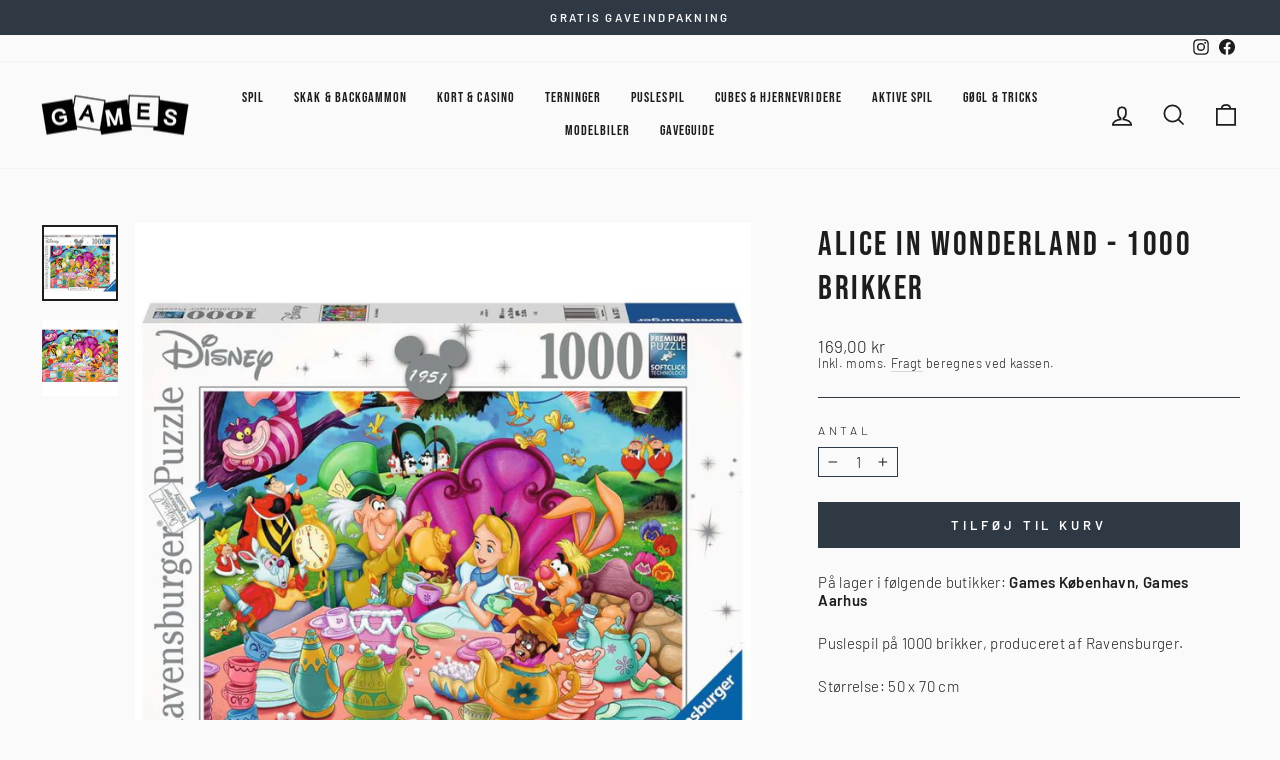

--- FILE ---
content_type: text/html; charset=utf-8
request_url: https://www.gamesweb.dk/products/alice-in-wonderland-1000-brikker-p3
body_size: 28464
content:
<!doctype html>
<html class="no-js" lang="da" dir="ltr">
<head>
  <meta charset="utf-8">
  <meta http-equiv="X-UA-Compatible" content="IE=edge,chrome=1">
  <meta name="viewport" content="width=device-width,initial-scale=1">
  <meta name="theme-color" content="#2f3944">
  <link rel="canonical" href="https://www.gamesweb.dk/products/alice-in-wonderland-1000-brikker-p3">
  <link rel="preconnect" href="https://cdn.shopify.com">
  <link rel="preconnect" href="https://fonts.shopifycdn.com">
  <link rel="dns-prefetch" href="https://productreviews.shopifycdn.com">
  <link rel="dns-prefetch" href="https://ajax.googleapis.com">
  <link rel="dns-prefetch" href="https://maps.googleapis.com">
  <link rel="dns-prefetch" href="https://maps.gstatic.com"><link rel="shortcut icon" href="//www.gamesweb.dk/cdn/shop/files/Games-favicon_512x512_75714cc8-c194-477e-9f41-c8191419478c_32x32.png?v=1668086206" type="image/png" /><title>Alice in Wonderland - 1000 brikker
&ndash; Games
</title>
<meta name="description" content="Puslespil på 1000 brikker, produceret af Ravensburger.  Størrelse: 50 x 70 cm"><meta property="og:site_name" content="Games">
  <meta property="og:url" content="https://www.gamesweb.dk/products/alice-in-wonderland-1000-brikker-p3">
  <meta property="og:title" content="Alice in Wonderland - 1000 brikker">
  <meta property="og:type" content="product">
  <meta property="og:description" content="Puslespil på 1000 brikker, produceret af Ravensburger.  Størrelse: 50 x 70 cm"><meta property="og:image" content="http://www.gamesweb.dk/cdn/shop/products/39950_06e46e80-4ac9-4fc5-8416-d2e7c125cdaf.jpg?v=1669774229">
    <meta property="og:image:secure_url" content="https://www.gamesweb.dk/cdn/shop/products/39950_06e46e80-4ac9-4fc5-8416-d2e7c125cdaf.jpg?v=1669774229">
    <meta property="og:image:width" content="1000">
    <meta property="og:image:height" content="1000"><meta name="twitter:site" content="@">
  <meta name="twitter:card" content="summary_large_image">
  <meta name="twitter:title" content="Alice in Wonderland - 1000 brikker">
  <meta name="twitter:description" content="Puslespil på 1000 brikker, produceret af Ravensburger.  Størrelse: 50 x 70 cm">

<style data-shopify>@font-face {
  font-family: Barlow;
  font-weight: 300;
  font-style: normal;
  font-display: swap;
  src: url("//www.gamesweb.dk/cdn/fonts/barlow/barlow_n3.206528b4d5c1d7c8b773c9376794cb533f489be9.woff2") format("woff2"),
       url("//www.gamesweb.dk/cdn/fonts/barlow/barlow_n3.a544de05c3416237e224288914a6a613a71847c4.woff") format("woff");
}


  @font-face {
  font-family: Barlow;
  font-weight: 600;
  font-style: normal;
  font-display: swap;
  src: url("//www.gamesweb.dk/cdn/fonts/barlow/barlow_n6.329f582a81f63f125e63c20a5a80ae9477df68e1.woff2") format("woff2"),
       url("//www.gamesweb.dk/cdn/fonts/barlow/barlow_n6.0163402e36247bcb8b02716880d0b39568412e9e.woff") format("woff");
}

  @font-face {
  font-family: Barlow;
  font-weight: 300;
  font-style: italic;
  font-display: swap;
  src: url("//www.gamesweb.dk/cdn/fonts/barlow/barlow_i3.4783fd1f60951ef39613b402b9af04f0db035ad6.woff2") format("woff2"),
       url("//www.gamesweb.dk/cdn/fonts/barlow/barlow_i3.be8b84cf2b6f2c566ef976fc59c7690df6cafae7.woff") format("woff");
}

  @font-face {
  font-family: Barlow;
  font-weight: 600;
  font-style: italic;
  font-display: swap;
  src: url("//www.gamesweb.dk/cdn/fonts/barlow/barlow_i6.5a22bd20fb27bad4d7674cc6e666fb9c77d813bb.woff2") format("woff2"),
       url("//www.gamesweb.dk/cdn/fonts/barlow/barlow_i6.1c8787fcb59f3add01a87f21b38c7ef797e3b3a1.woff") format("woff");
}

  
    @font-face {
      font-family:"Bebas Neue";
      src:url("//www.gamesweb.dk/cdn/shop/t/5/assets/BebasNeue-Regular.ttf?v=68345968342679896351663642919") format('truetype');
      font-display: swap;
      font-style: normal;
      font-weight: 400;
      font-stretch: normal;
    }
  
</style><link href="//www.gamesweb.dk/cdn/shop/t/5/assets/theme.css?v=51094588412879036381717124970" rel="stylesheet" type="text/css" media="all" /><style data-shopify>:root {
    
      --typeHeaderPrimary: 'Bebas Neue';
      --typeHeaderFallback: sans-serif;
    
    --typeHeaderSize: 40px;
    --typeHeaderWeight: 400;
    --typeHeaderLineHeight: 1.3;
    --typeHeaderSpacing: 0.075em;

    --typeBasePrimary:Barlow;
    --typeBaseFallback:sans-serif;
    --typeBaseSize: 15px;
    --typeBaseWeight: 300;
    --typeBaseSpacing: 0.025em;
    --typeBaseLineHeight: 1.2;

    --typeCollectionTitle: 20px;

    --iconWeight: 4px;
    --iconLinecaps: miter;

    
      --buttonRadius: 0px;
    

    --colorGridOverlayOpacity: 0.0;
  }

  .placeholder-content {
    background-image: linear-gradient(100deg, #f1eeed 40%, #eae6e4 63%, #f1eeed 79%);
  }</style><script>
    document.documentElement.className = document.documentElement.className.replace('no-js', 'js');

    window.theme = window.theme || {};
    theme.routes = {
      home: "/",
      cart: "/cart.js",
      cartPage: "/cart",
      cartAdd: "/cart/add.js",
      cartChange: "/cart/change.js",
      search: "/search"
    };
    theme.strings = {
      soldOut: "Udsolgt",
      unavailable: "Ikke på lager",
      inStockLabel: "På lager, klar til afsendelse ",
      stockLabel: "Få tilbage! - kun [count] på lager",
      willNotShipUntil: "Forventes afsendt [date]",
      willBeInStockAfter: "Tilbage på lager ",
      waitingForStock: "Lager på vej",
      savePrice: "Spar [saved_amount]",
      cartEmpty: "Din kurv er tom.",
      cartTermsConfirmation: "Du skal acceptere salgsbetingelserne for at gå til check out",
      searchCollections: "Kollektioner:",
      searchPages: "Sider:",
      searchArticles: "Artikler: "
    };
    theme.settings = {
      dynamicVariantsEnable: true,
      cartType: "page",
      isCustomerTemplate: false,
      moneyFormat: "{{amount_with_comma_separator}} kr",
      saveType: "percent",
      productImageSize: "square",
      productImageCover: false,
      predictiveSearch: true,
      predictiveSearchType: "product,article,page,collection",
      quickView: false,
      themeName: 'Impulse',
      themeVersion: "6.1.0",
      autoAddToCart: true};
  </script>

  <script>window.performance && window.performance.mark && window.performance.mark('shopify.content_for_header.start');</script><meta id="shopify-digital-wallet" name="shopify-digital-wallet" content="/62260773038/digital_wallets/dialog">
<link rel="alternate" type="application/json+oembed" href="https://www.gamesweb.dk/products/alice-in-wonderland-1000-brikker-p3.oembed">
<script async="async" src="/checkouts/internal/preloads.js?locale=da-DK"></script>
<script id="shopify-features" type="application/json">{"accessToken":"b2a3e2a91c6bdb53c9effc91c3f2980e","betas":["rich-media-storefront-analytics"],"domain":"www.gamesweb.dk","predictiveSearch":true,"shopId":62260773038,"locale":"da"}</script>
<script>var Shopify = Shopify || {};
Shopify.shop = "games-webshop.myshopify.com";
Shopify.locale = "da";
Shopify.currency = {"active":"DKK","rate":"1.0"};
Shopify.country = "DK";
Shopify.theme = {"name":"Impulse ver. 7.0","id":131014656174,"schema_name":"Impulse","schema_version":"7.0.0","theme_store_id":857,"role":"main"};
Shopify.theme.handle = "null";
Shopify.theme.style = {"id":null,"handle":null};
Shopify.cdnHost = "www.gamesweb.dk/cdn";
Shopify.routes = Shopify.routes || {};
Shopify.routes.root = "/";</script>
<script type="module">!function(o){(o.Shopify=o.Shopify||{}).modules=!0}(window);</script>
<script>!function(o){function n(){var o=[];function n(){o.push(Array.prototype.slice.apply(arguments))}return n.q=o,n}var t=o.Shopify=o.Shopify||{};t.loadFeatures=n(),t.autoloadFeatures=n()}(window);</script>
<script id="shop-js-analytics" type="application/json">{"pageType":"product"}</script>
<script defer="defer" async type="module" src="//www.gamesweb.dk/cdn/shopifycloud/shop-js/modules/v2/client.init-shop-cart-sync_BWUFHQxD.da.esm.js"></script>
<script defer="defer" async type="module" src="//www.gamesweb.dk/cdn/shopifycloud/shop-js/modules/v2/chunk.common_CxPaeDJ-.esm.js"></script>
<script defer="defer" async type="module" src="//www.gamesweb.dk/cdn/shopifycloud/shop-js/modules/v2/chunk.modal_DY3Xiats.esm.js"></script>
<script type="module">
  await import("//www.gamesweb.dk/cdn/shopifycloud/shop-js/modules/v2/client.init-shop-cart-sync_BWUFHQxD.da.esm.js");
await import("//www.gamesweb.dk/cdn/shopifycloud/shop-js/modules/v2/chunk.common_CxPaeDJ-.esm.js");
await import("//www.gamesweb.dk/cdn/shopifycloud/shop-js/modules/v2/chunk.modal_DY3Xiats.esm.js");

  window.Shopify.SignInWithShop?.initShopCartSync?.({"fedCMEnabled":true,"windoidEnabled":true});

</script>
<script>(function() {
  var isLoaded = false;
  function asyncLoad() {
    if (isLoaded) return;
    isLoaded = true;
    var urls = ["https:\/\/cdn.nfcube.com\/instafeed-ddd7f4b57aadd84d3771b6e9fd2ea791.js?shop=games-webshop.myshopify.com","https:\/\/d23dclunsivw3h.cloudfront.net\/redirect-app.js?shop=games-webshop.myshopify.com"];
    for (var i = 0; i < urls.length; i++) {
      var s = document.createElement('script');
      s.type = 'text/javascript';
      s.async = true;
      s.src = urls[i];
      var x = document.getElementsByTagName('script')[0];
      x.parentNode.insertBefore(s, x);
    }
  };
  if(window.attachEvent) {
    window.attachEvent('onload', asyncLoad);
  } else {
    window.addEventListener('load', asyncLoad, false);
  }
})();</script>
<script id="__st">var __st={"a":62260773038,"offset":3600,"reqid":"b0d7a490-b14d-489d-a3b5-d519fa33a38e-1769770187","pageurl":"www.gamesweb.dk\/products\/alice-in-wonderland-1000-brikker-p3","u":"4e34b8a0c691","p":"product","rtyp":"product","rid":7871061885102};</script>
<script>window.ShopifyPaypalV4VisibilityTracking = true;</script>
<script id="captcha-bootstrap">!function(){'use strict';const t='contact',e='account',n='new_comment',o=[[t,t],['blogs',n],['comments',n],[t,'customer']],c=[[e,'customer_login'],[e,'guest_login'],[e,'recover_customer_password'],[e,'create_customer']],r=t=>t.map((([t,e])=>`form[action*='/${t}']:not([data-nocaptcha='true']) input[name='form_type'][value='${e}']`)).join(','),a=t=>()=>t?[...document.querySelectorAll(t)].map((t=>t.form)):[];function s(){const t=[...o],e=r(t);return a(e)}const i='password',u='form_key',d=['recaptcha-v3-token','g-recaptcha-response','h-captcha-response',i],f=()=>{try{return window.sessionStorage}catch{return}},m='__shopify_v',_=t=>t.elements[u];function p(t,e,n=!1){try{const o=window.sessionStorage,c=JSON.parse(o.getItem(e)),{data:r}=function(t){const{data:e,action:n}=t;return t[m]||n?{data:e,action:n}:{data:t,action:n}}(c);for(const[e,n]of Object.entries(r))t.elements[e]&&(t.elements[e].value=n);n&&o.removeItem(e)}catch(o){console.error('form repopulation failed',{error:o})}}const l='form_type',E='cptcha';function T(t){t.dataset[E]=!0}const w=window,h=w.document,L='Shopify',v='ce_forms',y='captcha';let A=!1;((t,e)=>{const n=(g='f06e6c50-85a8-45c8-87d0-21a2b65856fe',I='https://cdn.shopify.com/shopifycloud/storefront-forms-hcaptcha/ce_storefront_forms_captcha_hcaptcha.v1.5.2.iife.js',D={infoText:'Beskyttet af hCaptcha',privacyText:'Beskyttelse af persondata',termsText:'Vilkår'},(t,e,n)=>{const o=w[L][v],c=o.bindForm;if(c)return c(t,g,e,D).then(n);var r;o.q.push([[t,g,e,D],n]),r=I,A||(h.body.append(Object.assign(h.createElement('script'),{id:'captcha-provider',async:!0,src:r})),A=!0)});var g,I,D;w[L]=w[L]||{},w[L][v]=w[L][v]||{},w[L][v].q=[],w[L][y]=w[L][y]||{},w[L][y].protect=function(t,e){n(t,void 0,e),T(t)},Object.freeze(w[L][y]),function(t,e,n,w,h,L){const[v,y,A,g]=function(t,e,n){const i=e?o:[],u=t?c:[],d=[...i,...u],f=r(d),m=r(i),_=r(d.filter((([t,e])=>n.includes(e))));return[a(f),a(m),a(_),s()]}(w,h,L),I=t=>{const e=t.target;return e instanceof HTMLFormElement?e:e&&e.form},D=t=>v().includes(t);t.addEventListener('submit',(t=>{const e=I(t);if(!e)return;const n=D(e)&&!e.dataset.hcaptchaBound&&!e.dataset.recaptchaBound,o=_(e),c=g().includes(e)&&(!o||!o.value);(n||c)&&t.preventDefault(),c&&!n&&(function(t){try{if(!f())return;!function(t){const e=f();if(!e)return;const n=_(t);if(!n)return;const o=n.value;o&&e.removeItem(o)}(t);const e=Array.from(Array(32),(()=>Math.random().toString(36)[2])).join('');!function(t,e){_(t)||t.append(Object.assign(document.createElement('input'),{type:'hidden',name:u})),t.elements[u].value=e}(t,e),function(t,e){const n=f();if(!n)return;const o=[...t.querySelectorAll(`input[type='${i}']`)].map((({name:t})=>t)),c=[...d,...o],r={};for(const[a,s]of new FormData(t).entries())c.includes(a)||(r[a]=s);n.setItem(e,JSON.stringify({[m]:1,action:t.action,data:r}))}(t,e)}catch(e){console.error('failed to persist form',e)}}(e),e.submit())}));const S=(t,e)=>{t&&!t.dataset[E]&&(n(t,e.some((e=>e===t))),T(t))};for(const o of['focusin','change'])t.addEventListener(o,(t=>{const e=I(t);D(e)&&S(e,y())}));const B=e.get('form_key'),M=e.get(l),P=B&&M;t.addEventListener('DOMContentLoaded',(()=>{const t=y();if(P)for(const e of t)e.elements[l].value===M&&p(e,B);[...new Set([...A(),...v().filter((t=>'true'===t.dataset.shopifyCaptcha))])].forEach((e=>S(e,t)))}))}(h,new URLSearchParams(w.location.search),n,t,e,['guest_login'])})(!0,!0)}();</script>
<script integrity="sha256-4kQ18oKyAcykRKYeNunJcIwy7WH5gtpwJnB7kiuLZ1E=" data-source-attribution="shopify.loadfeatures" defer="defer" src="//www.gamesweb.dk/cdn/shopifycloud/storefront/assets/storefront/load_feature-a0a9edcb.js" crossorigin="anonymous"></script>
<script data-source-attribution="shopify.dynamic_checkout.dynamic.init">var Shopify=Shopify||{};Shopify.PaymentButton=Shopify.PaymentButton||{isStorefrontPortableWallets:!0,init:function(){window.Shopify.PaymentButton.init=function(){};var t=document.createElement("script");t.src="https://www.gamesweb.dk/cdn/shopifycloud/portable-wallets/latest/portable-wallets.da.js",t.type="module",document.head.appendChild(t)}};
</script>
<script data-source-attribution="shopify.dynamic_checkout.buyer_consent">
  function portableWalletsHideBuyerConsent(e){var t=document.getElementById("shopify-buyer-consent"),n=document.getElementById("shopify-subscription-policy-button");t&&n&&(t.classList.add("hidden"),t.setAttribute("aria-hidden","true"),n.removeEventListener("click",e))}function portableWalletsShowBuyerConsent(e){var t=document.getElementById("shopify-buyer-consent"),n=document.getElementById("shopify-subscription-policy-button");t&&n&&(t.classList.remove("hidden"),t.removeAttribute("aria-hidden"),n.addEventListener("click",e))}window.Shopify?.PaymentButton&&(window.Shopify.PaymentButton.hideBuyerConsent=portableWalletsHideBuyerConsent,window.Shopify.PaymentButton.showBuyerConsent=portableWalletsShowBuyerConsent);
</script>
<script data-source-attribution="shopify.dynamic_checkout.cart.bootstrap">document.addEventListener("DOMContentLoaded",(function(){function t(){return document.querySelector("shopify-accelerated-checkout-cart, shopify-accelerated-checkout")}if(t())Shopify.PaymentButton.init();else{new MutationObserver((function(e,n){t()&&(Shopify.PaymentButton.init(),n.disconnect())})).observe(document.body,{childList:!0,subtree:!0})}}));
</script>
<script id='scb4127' type='text/javascript' async='' src='https://www.gamesweb.dk/cdn/shopifycloud/privacy-banner/storefront-banner.js'></script>
<script>window.performance && window.performance.mark && window.performance.mark('shopify.content_for_header.end');</script>

  <script src="//www.gamesweb.dk/cdn/shop/t/5/assets/vendor-scripts-v11.js" defer="defer"></script><script src="//www.gamesweb.dk/cdn/shop/t/5/assets/theme.js?v=54196268074629037781717124968" defer="defer"></script>
  <script src="//www.gamesweb.dk/cdn/shop/t/5/assets/axios.min.js?v=150875720755702187471669638594" defer="defer"></script>
<!-- BEGIN app block: shopify://apps/sc-easy-redirects/blocks/app/be3f8dbd-5d43-46b4-ba43-2d65046054c2 -->
    <!-- common for all pages -->
    
    
        <script src="https://cdn.shopify.com/extensions/264f3360-3201-4ab7-9087-2c63466c86a3/sc-easy-redirects-5/assets/esc-redirect-app-live-feature.js" async></script>
    




<!-- END app block --><link href="https://monorail-edge.shopifysvc.com" rel="dns-prefetch">
<script>(function(){if ("sendBeacon" in navigator && "performance" in window) {try {var session_token_from_headers = performance.getEntriesByType('navigation')[0].serverTiming.find(x => x.name == '_s').description;} catch {var session_token_from_headers = undefined;}var session_cookie_matches = document.cookie.match(/_shopify_s=([^;]*)/);var session_token_from_cookie = session_cookie_matches && session_cookie_matches.length === 2 ? session_cookie_matches[1] : "";var session_token = session_token_from_headers || session_token_from_cookie || "";function handle_abandonment_event(e) {var entries = performance.getEntries().filter(function(entry) {return /monorail-edge.shopifysvc.com/.test(entry.name);});if (!window.abandonment_tracked && entries.length === 0) {window.abandonment_tracked = true;var currentMs = Date.now();var navigation_start = performance.timing.navigationStart;var payload = {shop_id: 62260773038,url: window.location.href,navigation_start,duration: currentMs - navigation_start,session_token,page_type: "product"};window.navigator.sendBeacon("https://monorail-edge.shopifysvc.com/v1/produce", JSON.stringify({schema_id: "online_store_buyer_site_abandonment/1.1",payload: payload,metadata: {event_created_at_ms: currentMs,event_sent_at_ms: currentMs}}));}}window.addEventListener('pagehide', handle_abandonment_event);}}());</script>
<script id="web-pixels-manager-setup">(function e(e,d,r,n,o){if(void 0===o&&(o={}),!Boolean(null===(a=null===(i=window.Shopify)||void 0===i?void 0:i.analytics)||void 0===a?void 0:a.replayQueue)){var i,a;window.Shopify=window.Shopify||{};var t=window.Shopify;t.analytics=t.analytics||{};var s=t.analytics;s.replayQueue=[],s.publish=function(e,d,r){return s.replayQueue.push([e,d,r]),!0};try{self.performance.mark("wpm:start")}catch(e){}var l=function(){var e={modern:/Edge?\/(1{2}[4-9]|1[2-9]\d|[2-9]\d{2}|\d{4,})\.\d+(\.\d+|)|Firefox\/(1{2}[4-9]|1[2-9]\d|[2-9]\d{2}|\d{4,})\.\d+(\.\d+|)|Chrom(ium|e)\/(9{2}|\d{3,})\.\d+(\.\d+|)|(Maci|X1{2}).+ Version\/(15\.\d+|(1[6-9]|[2-9]\d|\d{3,})\.\d+)([,.]\d+|)( \(\w+\)|)( Mobile\/\w+|) Safari\/|Chrome.+OPR\/(9{2}|\d{3,})\.\d+\.\d+|(CPU[ +]OS|iPhone[ +]OS|CPU[ +]iPhone|CPU IPhone OS|CPU iPad OS)[ +]+(15[._]\d+|(1[6-9]|[2-9]\d|\d{3,})[._]\d+)([._]\d+|)|Android:?[ /-](13[3-9]|1[4-9]\d|[2-9]\d{2}|\d{4,})(\.\d+|)(\.\d+|)|Android.+Firefox\/(13[5-9]|1[4-9]\d|[2-9]\d{2}|\d{4,})\.\d+(\.\d+|)|Android.+Chrom(ium|e)\/(13[3-9]|1[4-9]\d|[2-9]\d{2}|\d{4,})\.\d+(\.\d+|)|SamsungBrowser\/([2-9]\d|\d{3,})\.\d+/,legacy:/Edge?\/(1[6-9]|[2-9]\d|\d{3,})\.\d+(\.\d+|)|Firefox\/(5[4-9]|[6-9]\d|\d{3,})\.\d+(\.\d+|)|Chrom(ium|e)\/(5[1-9]|[6-9]\d|\d{3,})\.\d+(\.\d+|)([\d.]+$|.*Safari\/(?![\d.]+ Edge\/[\d.]+$))|(Maci|X1{2}).+ Version\/(10\.\d+|(1[1-9]|[2-9]\d|\d{3,})\.\d+)([,.]\d+|)( \(\w+\)|)( Mobile\/\w+|) Safari\/|Chrome.+OPR\/(3[89]|[4-9]\d|\d{3,})\.\d+\.\d+|(CPU[ +]OS|iPhone[ +]OS|CPU[ +]iPhone|CPU IPhone OS|CPU iPad OS)[ +]+(10[._]\d+|(1[1-9]|[2-9]\d|\d{3,})[._]\d+)([._]\d+|)|Android:?[ /-](13[3-9]|1[4-9]\d|[2-9]\d{2}|\d{4,})(\.\d+|)(\.\d+|)|Mobile Safari.+OPR\/([89]\d|\d{3,})\.\d+\.\d+|Android.+Firefox\/(13[5-9]|1[4-9]\d|[2-9]\d{2}|\d{4,})\.\d+(\.\d+|)|Android.+Chrom(ium|e)\/(13[3-9]|1[4-9]\d|[2-9]\d{2}|\d{4,})\.\d+(\.\d+|)|Android.+(UC? ?Browser|UCWEB|U3)[ /]?(15\.([5-9]|\d{2,})|(1[6-9]|[2-9]\d|\d{3,})\.\d+)\.\d+|SamsungBrowser\/(5\.\d+|([6-9]|\d{2,})\.\d+)|Android.+MQ{2}Browser\/(14(\.(9|\d{2,})|)|(1[5-9]|[2-9]\d|\d{3,})(\.\d+|))(\.\d+|)|K[Aa][Ii]OS\/(3\.\d+|([4-9]|\d{2,})\.\d+)(\.\d+|)/},d=e.modern,r=e.legacy,n=navigator.userAgent;return n.match(d)?"modern":n.match(r)?"legacy":"unknown"}(),u="modern"===l?"modern":"legacy",c=(null!=n?n:{modern:"",legacy:""})[u],f=function(e){return[e.baseUrl,"/wpm","/b",e.hashVersion,"modern"===e.buildTarget?"m":"l",".js"].join("")}({baseUrl:d,hashVersion:r,buildTarget:u}),m=function(e){var d=e.version,r=e.bundleTarget,n=e.surface,o=e.pageUrl,i=e.monorailEndpoint;return{emit:function(e){var a=e.status,t=e.errorMsg,s=(new Date).getTime(),l=JSON.stringify({metadata:{event_sent_at_ms:s},events:[{schema_id:"web_pixels_manager_load/3.1",payload:{version:d,bundle_target:r,page_url:o,status:a,surface:n,error_msg:t},metadata:{event_created_at_ms:s}}]});if(!i)return console&&console.warn&&console.warn("[Web Pixels Manager] No Monorail endpoint provided, skipping logging."),!1;try{return self.navigator.sendBeacon.bind(self.navigator)(i,l)}catch(e){}var u=new XMLHttpRequest;try{return u.open("POST",i,!0),u.setRequestHeader("Content-Type","text/plain"),u.send(l),!0}catch(e){return console&&console.warn&&console.warn("[Web Pixels Manager] Got an unhandled error while logging to Monorail."),!1}}}}({version:r,bundleTarget:l,surface:e.surface,pageUrl:self.location.href,monorailEndpoint:e.monorailEndpoint});try{o.browserTarget=l,function(e){var d=e.src,r=e.async,n=void 0===r||r,o=e.onload,i=e.onerror,a=e.sri,t=e.scriptDataAttributes,s=void 0===t?{}:t,l=document.createElement("script"),u=document.querySelector("head"),c=document.querySelector("body");if(l.async=n,l.src=d,a&&(l.integrity=a,l.crossOrigin="anonymous"),s)for(var f in s)if(Object.prototype.hasOwnProperty.call(s,f))try{l.dataset[f]=s[f]}catch(e){}if(o&&l.addEventListener("load",o),i&&l.addEventListener("error",i),u)u.appendChild(l);else{if(!c)throw new Error("Did not find a head or body element to append the script");c.appendChild(l)}}({src:f,async:!0,onload:function(){if(!function(){var e,d;return Boolean(null===(d=null===(e=window.Shopify)||void 0===e?void 0:e.analytics)||void 0===d?void 0:d.initialized)}()){var d=window.webPixelsManager.init(e)||void 0;if(d){var r=window.Shopify.analytics;r.replayQueue.forEach((function(e){var r=e[0],n=e[1],o=e[2];d.publishCustomEvent(r,n,o)})),r.replayQueue=[],r.publish=d.publishCustomEvent,r.visitor=d.visitor,r.initialized=!0}}},onerror:function(){return m.emit({status:"failed",errorMsg:"".concat(f," has failed to load")})},sri:function(e){var d=/^sha384-[A-Za-z0-9+/=]+$/;return"string"==typeof e&&d.test(e)}(c)?c:"",scriptDataAttributes:o}),m.emit({status:"loading"})}catch(e){m.emit({status:"failed",errorMsg:(null==e?void 0:e.message)||"Unknown error"})}}})({shopId: 62260773038,storefrontBaseUrl: "https://www.gamesweb.dk",extensionsBaseUrl: "https://extensions.shopifycdn.com/cdn/shopifycloud/web-pixels-manager",monorailEndpoint: "https://monorail-edge.shopifysvc.com/unstable/produce_batch",surface: "storefront-renderer",enabledBetaFlags: ["2dca8a86"],webPixelsConfigList: [{"id":"174588250","eventPayloadVersion":"v1","runtimeContext":"LAX","scriptVersion":"1","type":"CUSTOM","privacyPurposes":["ANALYTICS"],"name":"Google Analytics tag (migrated)"},{"id":"shopify-app-pixel","configuration":"{}","eventPayloadVersion":"v1","runtimeContext":"STRICT","scriptVersion":"0450","apiClientId":"shopify-pixel","type":"APP","privacyPurposes":["ANALYTICS","MARKETING"]},{"id":"shopify-custom-pixel","eventPayloadVersion":"v1","runtimeContext":"LAX","scriptVersion":"0450","apiClientId":"shopify-pixel","type":"CUSTOM","privacyPurposes":["ANALYTICS","MARKETING"]}],isMerchantRequest: false,initData: {"shop":{"name":"Games","paymentSettings":{"currencyCode":"DKK"},"myshopifyDomain":"games-webshop.myshopify.com","countryCode":"DK","storefrontUrl":"https:\/\/www.gamesweb.dk"},"customer":null,"cart":null,"checkout":null,"productVariants":[{"price":{"amount":169.0,"currencyCode":"DKK"},"product":{"title":"Alice in Wonderland - 1000 brikker","vendor":"Games","id":"7871061885102","untranslatedTitle":"Alice in Wonderland - 1000 brikker","url":"\/products\/alice-in-wonderland-1000-brikker-p3","type":"Puslespil"},"id":"43604566966446","image":{"src":"\/\/www.gamesweb.dk\/cdn\/shop\/products\/39950_06e46e80-4ac9-4fc5-8416-d2e7c125cdaf.jpg?v=1669774229"},"sku":"39950","title":"Default Title","untranslatedTitle":"Default Title"}],"purchasingCompany":null},},"https://www.gamesweb.dk/cdn","1d2a099fw23dfb22ep557258f5m7a2edbae",{"modern":"","legacy":""},{"shopId":"62260773038","storefrontBaseUrl":"https:\/\/www.gamesweb.dk","extensionBaseUrl":"https:\/\/extensions.shopifycdn.com\/cdn\/shopifycloud\/web-pixels-manager","surface":"storefront-renderer","enabledBetaFlags":"[\"2dca8a86\"]","isMerchantRequest":"false","hashVersion":"1d2a099fw23dfb22ep557258f5m7a2edbae","publish":"custom","events":"[[\"page_viewed\",{}],[\"product_viewed\",{\"productVariant\":{\"price\":{\"amount\":169.0,\"currencyCode\":\"DKK\"},\"product\":{\"title\":\"Alice in Wonderland - 1000 brikker\",\"vendor\":\"Games\",\"id\":\"7871061885102\",\"untranslatedTitle\":\"Alice in Wonderland - 1000 brikker\",\"url\":\"\/products\/alice-in-wonderland-1000-brikker-p3\",\"type\":\"Puslespil\"},\"id\":\"43604566966446\",\"image\":{\"src\":\"\/\/www.gamesweb.dk\/cdn\/shop\/products\/39950_06e46e80-4ac9-4fc5-8416-d2e7c125cdaf.jpg?v=1669774229\"},\"sku\":\"39950\",\"title\":\"Default Title\",\"untranslatedTitle\":\"Default Title\"}}]]"});</script><script>
  window.ShopifyAnalytics = window.ShopifyAnalytics || {};
  window.ShopifyAnalytics.meta = window.ShopifyAnalytics.meta || {};
  window.ShopifyAnalytics.meta.currency = 'DKK';
  var meta = {"product":{"id":7871061885102,"gid":"gid:\/\/shopify\/Product\/7871061885102","vendor":"Games","type":"Puslespil","handle":"alice-in-wonderland-1000-brikker-p3","variants":[{"id":43604566966446,"price":16900,"name":"Alice in Wonderland - 1000 brikker","public_title":null,"sku":"39950"}],"remote":false},"page":{"pageType":"product","resourceType":"product","resourceId":7871061885102,"requestId":"b0d7a490-b14d-489d-a3b5-d519fa33a38e-1769770187"}};
  for (var attr in meta) {
    window.ShopifyAnalytics.meta[attr] = meta[attr];
  }
</script>
<script class="analytics">
  (function () {
    var customDocumentWrite = function(content) {
      var jquery = null;

      if (window.jQuery) {
        jquery = window.jQuery;
      } else if (window.Checkout && window.Checkout.$) {
        jquery = window.Checkout.$;
      }

      if (jquery) {
        jquery('body').append(content);
      }
    };

    var hasLoggedConversion = function(token) {
      if (token) {
        return document.cookie.indexOf('loggedConversion=' + token) !== -1;
      }
      return false;
    }

    var setCookieIfConversion = function(token) {
      if (token) {
        var twoMonthsFromNow = new Date(Date.now());
        twoMonthsFromNow.setMonth(twoMonthsFromNow.getMonth() + 2);

        document.cookie = 'loggedConversion=' + token + '; expires=' + twoMonthsFromNow;
      }
    }

    var trekkie = window.ShopifyAnalytics.lib = window.trekkie = window.trekkie || [];
    if (trekkie.integrations) {
      return;
    }
    trekkie.methods = [
      'identify',
      'page',
      'ready',
      'track',
      'trackForm',
      'trackLink'
    ];
    trekkie.factory = function(method) {
      return function() {
        var args = Array.prototype.slice.call(arguments);
        args.unshift(method);
        trekkie.push(args);
        return trekkie;
      };
    };
    for (var i = 0; i < trekkie.methods.length; i++) {
      var key = trekkie.methods[i];
      trekkie[key] = trekkie.factory(key);
    }
    trekkie.load = function(config) {
      trekkie.config = config || {};
      trekkie.config.initialDocumentCookie = document.cookie;
      var first = document.getElementsByTagName('script')[0];
      var script = document.createElement('script');
      script.type = 'text/javascript';
      script.onerror = function(e) {
        var scriptFallback = document.createElement('script');
        scriptFallback.type = 'text/javascript';
        scriptFallback.onerror = function(error) {
                var Monorail = {
      produce: function produce(monorailDomain, schemaId, payload) {
        var currentMs = new Date().getTime();
        var event = {
          schema_id: schemaId,
          payload: payload,
          metadata: {
            event_created_at_ms: currentMs,
            event_sent_at_ms: currentMs
          }
        };
        return Monorail.sendRequest("https://" + monorailDomain + "/v1/produce", JSON.stringify(event));
      },
      sendRequest: function sendRequest(endpointUrl, payload) {
        // Try the sendBeacon API
        if (window && window.navigator && typeof window.navigator.sendBeacon === 'function' && typeof window.Blob === 'function' && !Monorail.isIos12()) {
          var blobData = new window.Blob([payload], {
            type: 'text/plain'
          });

          if (window.navigator.sendBeacon(endpointUrl, blobData)) {
            return true;
          } // sendBeacon was not successful

        } // XHR beacon

        var xhr = new XMLHttpRequest();

        try {
          xhr.open('POST', endpointUrl);
          xhr.setRequestHeader('Content-Type', 'text/plain');
          xhr.send(payload);
        } catch (e) {
          console.log(e);
        }

        return false;
      },
      isIos12: function isIos12() {
        return window.navigator.userAgent.lastIndexOf('iPhone; CPU iPhone OS 12_') !== -1 || window.navigator.userAgent.lastIndexOf('iPad; CPU OS 12_') !== -1;
      }
    };
    Monorail.produce('monorail-edge.shopifysvc.com',
      'trekkie_storefront_load_errors/1.1',
      {shop_id: 62260773038,
      theme_id: 131014656174,
      app_name: "storefront",
      context_url: window.location.href,
      source_url: "//www.gamesweb.dk/cdn/s/trekkie.storefront.c59ea00e0474b293ae6629561379568a2d7c4bba.min.js"});

        };
        scriptFallback.async = true;
        scriptFallback.src = '//www.gamesweb.dk/cdn/s/trekkie.storefront.c59ea00e0474b293ae6629561379568a2d7c4bba.min.js';
        first.parentNode.insertBefore(scriptFallback, first);
      };
      script.async = true;
      script.src = '//www.gamesweb.dk/cdn/s/trekkie.storefront.c59ea00e0474b293ae6629561379568a2d7c4bba.min.js';
      first.parentNode.insertBefore(script, first);
    };
    trekkie.load(
      {"Trekkie":{"appName":"storefront","development":false,"defaultAttributes":{"shopId":62260773038,"isMerchantRequest":null,"themeId":131014656174,"themeCityHash":"4218852062676841413","contentLanguage":"da","currency":"DKK","eventMetadataId":"0de3a108-44ee-43b8-a606-72afa4828e76"},"isServerSideCookieWritingEnabled":true,"monorailRegion":"shop_domain","enabledBetaFlags":["65f19447","b5387b81"]},"Session Attribution":{},"S2S":{"facebookCapiEnabled":false,"source":"trekkie-storefront-renderer","apiClientId":580111}}
    );

    var loaded = false;
    trekkie.ready(function() {
      if (loaded) return;
      loaded = true;

      window.ShopifyAnalytics.lib = window.trekkie;

      var originalDocumentWrite = document.write;
      document.write = customDocumentWrite;
      try { window.ShopifyAnalytics.merchantGoogleAnalytics.call(this); } catch(error) {};
      document.write = originalDocumentWrite;

      window.ShopifyAnalytics.lib.page(null,{"pageType":"product","resourceType":"product","resourceId":7871061885102,"requestId":"b0d7a490-b14d-489d-a3b5-d519fa33a38e-1769770187","shopifyEmitted":true});

      var match = window.location.pathname.match(/checkouts\/(.+)\/(thank_you|post_purchase)/)
      var token = match? match[1]: undefined;
      if (!hasLoggedConversion(token)) {
        setCookieIfConversion(token);
        window.ShopifyAnalytics.lib.track("Viewed Product",{"currency":"DKK","variantId":43604566966446,"productId":7871061885102,"productGid":"gid:\/\/shopify\/Product\/7871061885102","name":"Alice in Wonderland - 1000 brikker","price":"169.00","sku":"39950","brand":"Games","variant":null,"category":"Puslespil","nonInteraction":true,"remote":false},undefined,undefined,{"shopifyEmitted":true});
      window.ShopifyAnalytics.lib.track("monorail:\/\/trekkie_storefront_viewed_product\/1.1",{"currency":"DKK","variantId":43604566966446,"productId":7871061885102,"productGid":"gid:\/\/shopify\/Product\/7871061885102","name":"Alice in Wonderland - 1000 brikker","price":"169.00","sku":"39950","brand":"Games","variant":null,"category":"Puslespil","nonInteraction":true,"remote":false,"referer":"https:\/\/www.gamesweb.dk\/products\/alice-in-wonderland-1000-brikker-p3"});
      }
    });


        var eventsListenerScript = document.createElement('script');
        eventsListenerScript.async = true;
        eventsListenerScript.src = "//www.gamesweb.dk/cdn/shopifycloud/storefront/assets/shop_events_listener-3da45d37.js";
        document.getElementsByTagName('head')[0].appendChild(eventsListenerScript);

})();</script>
  <script>
  if (!window.ga || (window.ga && typeof window.ga !== 'function')) {
    window.ga = function ga() {
      (window.ga.q = window.ga.q || []).push(arguments);
      if (window.Shopify && window.Shopify.analytics && typeof window.Shopify.analytics.publish === 'function') {
        window.Shopify.analytics.publish("ga_stub_called", {}, {sendTo: "google_osp_migration"});
      }
      console.error("Shopify's Google Analytics stub called with:", Array.from(arguments), "\nSee https://help.shopify.com/manual/promoting-marketing/pixels/pixel-migration#google for more information.");
    };
    if (window.Shopify && window.Shopify.analytics && typeof window.Shopify.analytics.publish === 'function') {
      window.Shopify.analytics.publish("ga_stub_initialized", {}, {sendTo: "google_osp_migration"});
    }
  }
</script>
<script
  defer
  src="https://www.gamesweb.dk/cdn/shopifycloud/perf-kit/shopify-perf-kit-3.1.0.min.js"
  data-application="storefront-renderer"
  data-shop-id="62260773038"
  data-render-region="gcp-us-east1"
  data-page-type="product"
  data-theme-instance-id="131014656174"
  data-theme-name="Impulse"
  data-theme-version="7.0.0"
  data-monorail-region="shop_domain"
  data-resource-timing-sampling-rate="10"
  data-shs="true"
  data-shs-beacon="true"
  data-shs-export-with-fetch="true"
  data-shs-logs-sample-rate="1"
  data-shs-beacon-endpoint="https://www.gamesweb.dk/api/collect"
></script>
</head>

<body class="template-product" data-center-text="false" data-button_style="square" data-type_header_capitalize="true" data-type_headers_align_text="false" data-type_product_capitalize="true" data-swatch_style="round" data-disable-animations="true">
  <div id="cart__loading_overlay"></div>  
  <a class="in-page-link visually-hidden skip-link" href="#MainContent">Videre til indhold </a>

  <div id="PageContainer" class="page-container">
    <div class="transition-body"><div id="shopify-section-header" class="shopify-section">

<div id="NavDrawer" class="drawer drawer--right">
  <div class="drawer__contents">
    <div class="drawer__fixed-header">
      <div class="drawer__header appear-animation appear-delay-1">
        <div class="h2 drawer__title"></div>
        <div class="drawer__close">
          <button type="button" class="drawer__close-button js-drawer-close">
            <svg aria-hidden="true" focusable="false" role="presentation" class="icon icon-close" viewBox="0 0 64 64"><path d="M19 17.61l27.12 27.13m0-27.12L19 44.74"/></svg>
            <span class="icon__fallback-text">Luk menu</span>
          </button>
        </div>
      </div>
    </div>
    <div class="drawer__scrollable">
      <ul class="mobile-nav mobile-nav--heading-style" role="navigation" aria-label="Primary"><li class="mobile-nav__item appear-animation appear-delay-2"><div class="mobile-nav__has-sublist"><a href="/collections/spil"
                    class="mobile-nav__link mobile-nav__link--top-level"
                    id="Label-collections-spil1"
                    >
                    Spil
                  </a>
                  <div class="mobile-nav__toggle">
                    <button type="button"
                      aria-controls="Linklist-collections-spil1"
                      aria-labelledby="Label-collections-spil1"
                      class="collapsible-trigger collapsible--auto-height"><span class="collapsible-trigger__icon collapsible-trigger__icon--open" role="presentation">
  <svg aria-hidden="true" focusable="false" role="presentation" class="icon icon-plus" viewBox="0 0 20 20"><path fill="#444" d="M17.409 8.929h-6.695V2.258c0-.566-.506-1.029-1.071-1.029s-1.071.463-1.071 1.029v6.671H1.967C1.401 8.929.938 9.435.938 10s.463 1.071 1.029 1.071h6.605V17.7c0 .566.506 1.029 1.071 1.029s1.071-.463 1.071-1.029v-6.629h6.695c.566 0 1.029-.506 1.029-1.071s-.463-1.071-1.029-1.071z"/></svg>
   <svg aria-hidden="true" focusable="false" role="presentation" class="icon icon-minus" viewBox="0 0 20 20"><path fill="#444" d="M17.543 11.029H2.1A1.032 1.032 0 0 1 1.071 10c0-.566.463-1.029 1.029-1.029h15.443c.566 0 1.029.463 1.029 1.029 0 .566-.463 1.029-1.029 1.029z"/></svg>
</span>
</button>
                  </div></div><div id="Linklist-collections-spil1"
                class="mobile-nav__sublist collapsible-content collapsible-content--all"
                >
                <div class="collapsible-content__inner">
                  <ul class="mobile-nav__sublist"><li class="mobile-nav__item">
                        <div class="mobile-nav__child-item"><a href="/collections/spil"
                              class="mobile-nav__link"
                              id="Sublabel-collections-spil1"
                              >
                              Se alle spil
                            </a><button type="button"
                              aria-controls="Sublinklist-collections-spil1-collections-spil1"
                              aria-labelledby="Sublabel-collections-spil1"
                              class="collapsible-trigger"><span class="collapsible-trigger__icon collapsible-trigger__icon--circle collapsible-trigger__icon--open" role="presentation">
  <svg aria-hidden="true" focusable="false" role="presentation" class="icon icon--wide icon-chevron-down" viewBox="0 0 28 16"><path d="M1.57 1.59l12.76 12.77L27.1 1.59" stroke-width="2" stroke="#000" fill="none" fill-rule="evenodd"/></svg>
</span>
</button></div><div
                            id="Sublinklist-collections-spil1-collections-spil1"
                            aria-labelledby="Sublabel-collections-spil1"
                            class="mobile-nav__sublist collapsible-content collapsible-content--all"
                            >
                            <div class="collapsible-content__inner">
                              <ul class="mobile-nav__grandchildlist"><li class="mobile-nav__item">
                                    <a href="/collections/klassiske-spil" class="mobile-nav__link">
                                      Klassiske spil
                                    </a>
                                  </li><li class="mobile-nav__item">
                                    <a href="/collections/selskabsspil" class="mobile-nav__link">
                                      Selskabsspil
                                    </a>
                                  </li><li class="mobile-nav__item">
                                    <a href="/collections/familiespil" class="mobile-nav__link">
                                      Familiespil
                                    </a>
                                  </li><li class="mobile-nav__item">
                                    <a href="/collections/voksenspil" class="mobile-nav__link">
                                      Voksenspil
                                    </a>
                                  </li><li class="mobile-nav__item">
                                    <a href="/collections/strategispil" class="mobile-nav__link">
                                      Strategispil
                                    </a>
                                  </li><li class="mobile-nav__item">
                                    <a href="/collections/bornespil" class="mobile-nav__link">
                                      Børnespil
                                    </a>
                                  </li><li class="mobile-nav__item">
                                    <a href="/collections/quiz" class="mobile-nav__link">
                                      Quiz
                                    </a>
                                  </li><li class="mobile-nav__item">
                                    <a href="/collections/sma-spil" class="mobile-nav__link">
                                      Små spil
                                    </a>
                                  </li><li class="mobile-nav__item">
                                    <a href="/collections/escape-rooms" class="mobile-nav__link">
                                      Escape Room
                                    </a>
                                  </li><li class="mobile-nav__item">
                                    <a href="/collections/for-1-spiller" class="mobile-nav__link">
                                      For 1 spiller
                                    </a>
                                  </li><li class="mobile-nav__item">
                                    <a href="/collections/for-2-spillere" class="mobile-nav__link">
                                      For 2 spillere
                                    </a>
                                  </li><li class="mobile-nav__item">
                                    <a href="/collections/rpg" class="mobile-nav__link">
                                      Rollespil
                                    </a>
                                  </li><li class="mobile-nav__item">
                                    <a href="/collections/bingo-banko" class="mobile-nav__link">
                                      Bingo/Banko
                                    </a>
                                  </li><li class="mobile-nav__item">
                                    <a href="/collections/udvidelser" class="mobile-nav__link">
                                      Udvidelser
                                    </a>
                                  </li><li class="mobile-nav__item">
                                    <a href="/collections/games-deals" class="mobile-nav__link">
                                      Games Deals
                                    </a>
                                  </li></ul>
                            </div>
                          </div></li></ul>
                </div>
              </div></li><li class="mobile-nav__item appear-animation appear-delay-3"><div class="mobile-nav__has-sublist"><a href="/pages/skak-backgammon"
                    class="mobile-nav__link mobile-nav__link--top-level"
                    id="Label-pages-skak-backgammon2"
                    >
                    Skak & backgammon
                  </a>
                  <div class="mobile-nav__toggle">
                    <button type="button"
                      aria-controls="Linklist-pages-skak-backgammon2"
                      aria-labelledby="Label-pages-skak-backgammon2"
                      class="collapsible-trigger collapsible--auto-height"><span class="collapsible-trigger__icon collapsible-trigger__icon--open" role="presentation">
  <svg aria-hidden="true" focusable="false" role="presentation" class="icon icon-plus" viewBox="0 0 20 20"><path fill="#444" d="M17.409 8.929h-6.695V2.258c0-.566-.506-1.029-1.071-1.029s-1.071.463-1.071 1.029v6.671H1.967C1.401 8.929.938 9.435.938 10s.463 1.071 1.029 1.071h6.605V17.7c0 .566.506 1.029 1.071 1.029s1.071-.463 1.071-1.029v-6.629h6.695c.566 0 1.029-.506 1.029-1.071s-.463-1.071-1.029-1.071z"/></svg>
   <svg aria-hidden="true" focusable="false" role="presentation" class="icon icon-minus" viewBox="0 0 20 20"><path fill="#444" d="M17.543 11.029H2.1A1.032 1.032 0 0 1 1.071 10c0-.566.463-1.029 1.029-1.029h15.443c.566 0 1.029.463 1.029 1.029 0 .566-.463 1.029-1.029 1.029z"/></svg>
</span>
</button>
                  </div></div><div id="Linklist-pages-skak-backgammon2"
                class="mobile-nav__sublist collapsible-content collapsible-content--all"
                >
                <div class="collapsible-content__inner">
                  <ul class="mobile-nav__sublist"><li class="mobile-nav__item">
                        <div class="mobile-nav__child-item"><a href="/collections/skak"
                              class="mobile-nav__link"
                              id="Sublabel-collections-skak1"
                              >
                              SE AL SKAK
                            </a><button type="button"
                              aria-controls="Sublinklist-pages-skak-backgammon2-collections-skak1"
                              aria-labelledby="Sublabel-collections-skak1"
                              class="collapsible-trigger"><span class="collapsible-trigger__icon collapsible-trigger__icon--circle collapsible-trigger__icon--open" role="presentation">
  <svg aria-hidden="true" focusable="false" role="presentation" class="icon icon--wide icon-chevron-down" viewBox="0 0 28 16"><path d="M1.57 1.59l12.76 12.77L27.1 1.59" stroke-width="2" stroke="#000" fill="none" fill-rule="evenodd"/></svg>
</span>
</button></div><div
                            id="Sublinklist-pages-skak-backgammon2-collections-skak1"
                            aria-labelledby="Sublabel-collections-skak1"
                            class="mobile-nav__sublist collapsible-content collapsible-content--all"
                            >
                            <div class="collapsible-content__inner">
                              <ul class="mobile-nav__grandchildlist"><li class="mobile-nav__item">
                                    <a href="/collections/skaksaet" class="mobile-nav__link">
                                      Skaksæt
                                    </a>
                                  </li><li class="mobile-nav__item">
                                    <a href="/collections/skakbraetter" class="mobile-nav__link">
                                      Skakbrætter
                                    </a>
                                  </li><li class="mobile-nav__item">
                                    <a href="/collections/skakbrikker" class="mobile-nav__link">
                                      Skakbrikker
                                    </a>
                                  </li><li class="mobile-nav__item">
                                    <a href="/collections/skakure" class="mobile-nav__link">
                                      Skakure
                                    </a>
                                  </li><li class="mobile-nav__item">
                                    <a href="/collections/skakcomputere" class="mobile-nav__link">
                                      Skakcomputere
                                    </a>
                                  </li><li class="mobile-nav__item">
                                    <a href="/collections/skakboeger" class="mobile-nav__link">
                                      Skakbøger
                                    </a>
                                  </li></ul>
                            </div>
                          </div></li><li class="mobile-nav__item">
                        <div class="mobile-nav__child-item"><a href="/collections/backgammon"
                              class="mobile-nav__link"
                              id="Sublabel-collections-backgammon2"
                              >
                              SE AL BACKGAMMON
                            </a><button type="button"
                              aria-controls="Sublinklist-pages-skak-backgammon2-collections-backgammon2"
                              aria-labelledby="Sublabel-collections-backgammon2"
                              class="collapsible-trigger"><span class="collapsible-trigger__icon collapsible-trigger__icon--circle collapsible-trigger__icon--open" role="presentation">
  <svg aria-hidden="true" focusable="false" role="presentation" class="icon icon--wide icon-chevron-down" viewBox="0 0 28 16"><path d="M1.57 1.59l12.76 12.77L27.1 1.59" stroke-width="2" stroke="#000" fill="none" fill-rule="evenodd"/></svg>
</span>
</button></div><div
                            id="Sublinklist-pages-skak-backgammon2-collections-backgammon2"
                            aria-labelledby="Sublabel-collections-backgammon2"
                            class="mobile-nav__sublist collapsible-content collapsible-content--all"
                            >
                            <div class="collapsible-content__inner">
                              <ul class="mobile-nav__grandchildlist"><li class="mobile-nav__item">
                                    <a href="/collections/backgammon-i-filt-kunstlaeder" class="mobile-nav__link">
                                      Backgammon i filt/kunstlæder
                                    </a>
                                  </li><li class="mobile-nav__item">
                                    <a href="/collections/backgammon-i-trae" class="mobile-nav__link">
                                      Backgammon i træ
                                    </a>
                                  </li><li class="mobile-nav__item">
                                    <a href="/collections/eksklusive-backgammonsaet" class="mobile-nav__link">
                                      Eksklusive backgammonsæt
                                    </a>
                                  </li></ul>
                            </div>
                          </div></li></ul>
                </div>
              </div></li><li class="mobile-nav__item appear-animation appear-delay-4"><div class="mobile-nav__has-sublist"><a href="/pages/kort-casino"
                    class="mobile-nav__link mobile-nav__link--top-level"
                    id="Label-pages-kort-casino3"
                    >
                    Kort & casino
                  </a>
                  <div class="mobile-nav__toggle">
                    <button type="button"
                      aria-controls="Linklist-pages-kort-casino3"
                      aria-labelledby="Label-pages-kort-casino3"
                      class="collapsible-trigger collapsible--auto-height"><span class="collapsible-trigger__icon collapsible-trigger__icon--open" role="presentation">
  <svg aria-hidden="true" focusable="false" role="presentation" class="icon icon-plus" viewBox="0 0 20 20"><path fill="#444" d="M17.409 8.929h-6.695V2.258c0-.566-.506-1.029-1.071-1.029s-1.071.463-1.071 1.029v6.671H1.967C1.401 8.929.938 9.435.938 10s.463 1.071 1.029 1.071h6.605V17.7c0 .566.506 1.029 1.071 1.029s1.071-.463 1.071-1.029v-6.629h6.695c.566 0 1.029-.506 1.029-1.071s-.463-1.071-1.029-1.071z"/></svg>
   <svg aria-hidden="true" focusable="false" role="presentation" class="icon icon-minus" viewBox="0 0 20 20"><path fill="#444" d="M17.543 11.029H2.1A1.032 1.032 0 0 1 1.071 10c0-.566.463-1.029 1.029-1.029h15.443c.566 0 1.029.463 1.029 1.029 0 .566-.463 1.029-1.029 1.029z"/></svg>
</span>
</button>
                  </div></div><div id="Linklist-pages-kort-casino3"
                class="mobile-nav__sublist collapsible-content collapsible-content--all"
                >
                <div class="collapsible-content__inner">
                  <ul class="mobile-nav__sublist"><li class="mobile-nav__item">
                        <div class="mobile-nav__child-item"><a href="/collections/kort"
                              class="mobile-nav__link"
                              id="Sublabel-collections-kort1"
                              >
                              Se alle kort
                            </a><button type="button"
                              aria-controls="Sublinklist-pages-kort-casino3-collections-kort1"
                              aria-labelledby="Sublabel-collections-kort1"
                              class="collapsible-trigger"><span class="collapsible-trigger__icon collapsible-trigger__icon--circle collapsible-trigger__icon--open" role="presentation">
  <svg aria-hidden="true" focusable="false" role="presentation" class="icon icon--wide icon-chevron-down" viewBox="0 0 28 16"><path d="M1.57 1.59l12.76 12.77L27.1 1.59" stroke-width="2" stroke="#000" fill="none" fill-rule="evenodd"/></svg>
</span>
</button></div><div
                            id="Sublinklist-pages-kort-casino3-collections-kort1"
                            aria-labelledby="Sublabel-collections-kort1"
                            class="mobile-nav__sublist collapsible-content collapsible-content--all"
                            >
                            <div class="collapsible-content__inner">
                              <ul class="mobile-nav__grandchildlist"><li class="mobile-nav__item">
                                    <a href="/collections/spillekort" class="mobile-nav__link">
                                      Spillekort
                                    </a>
                                  </li><li class="mobile-nav__item">
                                    <a href="/collections/tarot-tarockkort" class="mobile-nav__link">
                                      Tarot/tarock
                                    </a>
                                  </li><li class="mobile-nav__item">
                                    <a href="/collections/trick-gaffkort" class="mobile-nav__link">
                                      Trick/Gaffkort
                                    </a>
                                  </li><li class="mobile-nav__item">
                                    <a href="/collections/samlekort" class="mobile-nav__link">
                                      Samlekort
                                    </a>
                                  </li><li class="mobile-nav__item">
                                    <a href="/collections/bicycle-kort" class="mobile-nav__link">
                                      Bicycle kort
                                    </a>
                                  </li><li class="mobile-nav__item">
                                    <a href="/collections/theory-11-kort" class="mobile-nav__link">
                                      Theory 11 kort
                                    </a>
                                  </li></ul>
                            </div>
                          </div></li><li class="mobile-nav__item">
                        <div class="mobile-nav__child-item"><a href="/collections/casino-poker"
                              class="mobile-nav__link"
                              id="Sublabel-collections-casino-poker2"
                              >
                              Se al Casino &amp; Poker
                            </a><button type="button"
                              aria-controls="Sublinklist-pages-kort-casino3-collections-casino-poker2"
                              aria-labelledby="Sublabel-collections-casino-poker2"
                              class="collapsible-trigger"><span class="collapsible-trigger__icon collapsible-trigger__icon--circle collapsible-trigger__icon--open" role="presentation">
  <svg aria-hidden="true" focusable="false" role="presentation" class="icon icon--wide icon-chevron-down" viewBox="0 0 28 16"><path d="M1.57 1.59l12.76 12.77L27.1 1.59" stroke-width="2" stroke="#000" fill="none" fill-rule="evenodd"/></svg>
</span>
</button></div><div
                            id="Sublinklist-pages-kort-casino3-collections-casino-poker2"
                            aria-labelledby="Sublabel-collections-casino-poker2"
                            class="mobile-nav__sublist collapsible-content collapsible-content--all"
                            >
                            <div class="collapsible-content__inner">
                              <ul class="mobile-nav__grandchildlist"><li class="mobile-nav__item">
                                    <a href="/collections/casino" class="mobile-nav__link">
                                      Casino
                                    </a>
                                  </li><li class="mobile-nav__item">
                                    <a href="/collections/poker" class="mobile-nav__link">
                                      Poker
                                    </a>
                                  </li></ul>
                            </div>
                          </div></li></ul>
                </div>
              </div></li><li class="mobile-nav__item appear-animation appear-delay-5"><div class="mobile-nav__has-sublist"><a href="/collections/terninger-og-tilbehor"
                    class="mobile-nav__link mobile-nav__link--top-level"
                    id="Label-collections-terninger-og-tilbehor4"
                    >
                    Terninger
                  </a>
                  <div class="mobile-nav__toggle">
                    <button type="button"
                      aria-controls="Linklist-collections-terninger-og-tilbehor4"
                      aria-labelledby="Label-collections-terninger-og-tilbehor4"
                      class="collapsible-trigger collapsible--auto-height"><span class="collapsible-trigger__icon collapsible-trigger__icon--open" role="presentation">
  <svg aria-hidden="true" focusable="false" role="presentation" class="icon icon-plus" viewBox="0 0 20 20"><path fill="#444" d="M17.409 8.929h-6.695V2.258c0-.566-.506-1.029-1.071-1.029s-1.071.463-1.071 1.029v6.671H1.967C1.401 8.929.938 9.435.938 10s.463 1.071 1.029 1.071h6.605V17.7c0 .566.506 1.029 1.071 1.029s1.071-.463 1.071-1.029v-6.629h6.695c.566 0 1.029-.506 1.029-1.071s-.463-1.071-1.029-1.071z"/></svg>
   <svg aria-hidden="true" focusable="false" role="presentation" class="icon icon-minus" viewBox="0 0 20 20"><path fill="#444" d="M17.543 11.029H2.1A1.032 1.032 0 0 1 1.071 10c0-.566.463-1.029 1.029-1.029h15.443c.566 0 1.029.463 1.029 1.029 0 .566-.463 1.029-1.029 1.029z"/></svg>
</span>
</button>
                  </div></div><div id="Linklist-collections-terninger-og-tilbehor4"
                class="mobile-nav__sublist collapsible-content collapsible-content--all"
                >
                <div class="collapsible-content__inner">
                  <ul class="mobile-nav__sublist"><li class="mobile-nav__item">
                        <div class="mobile-nav__child-item"><a href="/collections/terninger-og-tilbehor"
                              class="mobile-nav__link"
                              id="Sublabel-collections-terninger-og-tilbehor1"
                              >
                              Se alle terninger og tilbehør
                            </a><button type="button"
                              aria-controls="Sublinklist-collections-terninger-og-tilbehor4-collections-terninger-og-tilbehor1"
                              aria-labelledby="Sublabel-collections-terninger-og-tilbehor1"
                              class="collapsible-trigger"><span class="collapsible-trigger__icon collapsible-trigger__icon--circle collapsible-trigger__icon--open" role="presentation">
  <svg aria-hidden="true" focusable="false" role="presentation" class="icon icon--wide icon-chevron-down" viewBox="0 0 28 16"><path d="M1.57 1.59l12.76 12.77L27.1 1.59" stroke-width="2" stroke="#000" fill="none" fill-rule="evenodd"/></svg>
</span>
</button></div><div
                            id="Sublinklist-collections-terninger-og-tilbehor4-collections-terninger-og-tilbehor1"
                            aria-labelledby="Sublabel-collections-terninger-og-tilbehor1"
                            class="mobile-nav__sublist collapsible-content collapsible-content--all"
                            >
                            <div class="collapsible-content__inner">
                              <ul class="mobile-nav__grandchildlist"><li class="mobile-nav__item">
                                    <a href="/collections/terninger" class="mobile-nav__link">
                                      Terninger
                                    </a>
                                  </li><li class="mobile-nav__item">
                                    <a href="/collections/raflebaegre-og-bakker" class="mobile-nav__link">
                                      Raflebægre og -bakker
                                    </a>
                                  </li><li class="mobile-nav__item">
                                    <a href="/collections/tilbehor-til-terninger" class="mobile-nav__link">
                                      Tilbehør
                                    </a>
                                  </li><li class="mobile-nav__item">
                                    <a href="/collections/rollespilsterninger" class="mobile-nav__link">
                                      Rollespilsterninger
                                    </a>
                                  </li><li class="mobile-nav__item">
                                    <a href="/collections/terningespil" class="mobile-nav__link">
                                      Yatzy og Balut
                                    </a>
                                  </li></ul>
                            </div>
                          </div></li></ul>
                </div>
              </div></li><li class="mobile-nav__item appear-animation appear-delay-6"><div class="mobile-nav__has-sublist"><a href="/collections/puslespil"
                    class="mobile-nav__link mobile-nav__link--top-level"
                    id="Label-collections-puslespil5"
                    >
                    Puslespil
                  </a>
                  <div class="mobile-nav__toggle">
                    <button type="button"
                      aria-controls="Linklist-collections-puslespil5"
                      aria-labelledby="Label-collections-puslespil5"
                      class="collapsible-trigger collapsible--auto-height"><span class="collapsible-trigger__icon collapsible-trigger__icon--open" role="presentation">
  <svg aria-hidden="true" focusable="false" role="presentation" class="icon icon-plus" viewBox="0 0 20 20"><path fill="#444" d="M17.409 8.929h-6.695V2.258c0-.566-.506-1.029-1.071-1.029s-1.071.463-1.071 1.029v6.671H1.967C1.401 8.929.938 9.435.938 10s.463 1.071 1.029 1.071h6.605V17.7c0 .566.506 1.029 1.071 1.029s1.071-.463 1.071-1.029v-6.629h6.695c.566 0 1.029-.506 1.029-1.071s-.463-1.071-1.029-1.071z"/></svg>
   <svg aria-hidden="true" focusable="false" role="presentation" class="icon icon-minus" viewBox="0 0 20 20"><path fill="#444" d="M17.543 11.029H2.1A1.032 1.032 0 0 1 1.071 10c0-.566.463-1.029 1.029-1.029h15.443c.566 0 1.029.463 1.029 1.029 0 .566-.463 1.029-1.029 1.029z"/></svg>
</span>
</button>
                  </div></div><div id="Linklist-collections-puslespil5"
                class="mobile-nav__sublist collapsible-content collapsible-content--all"
                >
                <div class="collapsible-content__inner">
                  <ul class="mobile-nav__sublist"><li class="mobile-nav__item">
                        <div class="mobile-nav__child-item"><a href="/collections/puslespil"
                              class="mobile-nav__link"
                              id="Sublabel-collections-puslespil1"
                              >
                              Se alle puslespil
                            </a><button type="button"
                              aria-controls="Sublinklist-collections-puslespil5-collections-puslespil1"
                              aria-labelledby="Sublabel-collections-puslespil1"
                              class="collapsible-trigger"><span class="collapsible-trigger__icon collapsible-trigger__icon--circle collapsible-trigger__icon--open" role="presentation">
  <svg aria-hidden="true" focusable="false" role="presentation" class="icon icon--wide icon-chevron-down" viewBox="0 0 28 16"><path d="M1.57 1.59l12.76 12.77L27.1 1.59" stroke-width="2" stroke="#000" fill="none" fill-rule="evenodd"/></svg>
</span>
</button></div><div
                            id="Sublinklist-collections-puslespil5-collections-puslespil1"
                            aria-labelledby="Sublabel-collections-puslespil1"
                            class="mobile-nav__sublist collapsible-content collapsible-content--all"
                            >
                            <div class="collapsible-content__inner">
                              <ul class="mobile-nav__grandchildlist"><li class="mobile-nav__item">
                                    <a href="/collections/formede-puslespil" class="mobile-nav__link">
                                      Formede puslespil
                                    </a>
                                  </li><li class="mobile-nav__item">
                                    <a href="/collections/crystal-puzzles" class="mobile-nav__link">
                                      Crystal puzzles
                                    </a>
                                  </li><li class="mobile-nav__item">
                                    <a href="/collections/3d-puslespil" class="mobile-nav__link">
                                      3D puslespil
                                    </a>
                                  </li><li class="mobile-nav__item">
                                    <a href="/collections/puslemysterier" class="mobile-nav__link">
                                      Puslemysterier
                                    </a>
                                  </li><li class="mobile-nav__item">
                                    <a href="/collections/puslespil-til-born" class="mobile-nav__link">
                                      Puslespil til børn
                                    </a>
                                  </li></ul>
                            </div>
                          </div></li><li class="mobile-nav__item">
                        <div class="mobile-nav__child-item"><button type="button"
                            aria-controls="Sublinklist-collections-puslespil5-2"
                            class="mobile-nav__link--button collapsible-trigger">
                              <span class="mobile-nav__faux-link">Populære Mærker</span><span class="collapsible-trigger__icon collapsible-trigger__icon--circle collapsible-trigger__icon--open" role="presentation">
  <svg aria-hidden="true" focusable="false" role="presentation" class="icon icon--wide icon-chevron-down" viewBox="0 0 28 16"><path d="M1.57 1.59l12.76 12.77L27.1 1.59" stroke-width="2" stroke="#000" fill="none" fill-rule="evenodd"/></svg>
</span>
</button></div><div
                            id="Sublinklist-collections-puslespil5-2"
                            aria-labelledby="Sublabel-2"
                            class="mobile-nav__sublist collapsible-content collapsible-content--all"
                            >
                            <div class="collapsible-content__inner">
                              <ul class="mobile-nav__grandchildlist"><li class="mobile-nav__item">
                                    <a href="/collections/ravensburger" class="mobile-nav__link">
                                      Ravensburger
                                    </a>
                                  </li><li class="mobile-nav__item">
                                    <a href="/collections/wasgij" class="mobile-nav__link">
                                      Wasgij?
                                    </a>
                                  </li><li class="mobile-nav__item">
                                    <a href="/collections/jan-van-haasteren" class="mobile-nav__link">
                                      Jan Van Haasteren
                                    </a>
                                  </li><li class="mobile-nav__item">
                                    <a href="/collections/heye" class="mobile-nav__link">
                                      Heye
                                    </a>
                                  </li><li class="mobile-nav__item">
                                    <a href="/collections/enjoy-puzzles" class="mobile-nav__link">
                                      Enjoy Puzzles
                                    </a>
                                  </li><li class="mobile-nav__item">
                                    <a href="/collections/cavallini-papers" class="mobile-nav__link">
                                      Cavallini Papers
                                    </a>
                                  </li></ul>
                            </div>
                          </div></li></ul>
                </div>
              </div></li><li class="mobile-nav__item appear-animation appear-delay-7"><div class="mobile-nav__has-sublist"><a href="/collections/cubes-hjernevridere"
                    class="mobile-nav__link mobile-nav__link--top-level"
                    id="Label-collections-cubes-hjernevridere6"
                    >
                    Cubes & hjernevridere
                  </a>
                  <div class="mobile-nav__toggle">
                    <button type="button"
                      aria-controls="Linklist-collections-cubes-hjernevridere6"
                      aria-labelledby="Label-collections-cubes-hjernevridere6"
                      class="collapsible-trigger collapsible--auto-height"><span class="collapsible-trigger__icon collapsible-trigger__icon--open" role="presentation">
  <svg aria-hidden="true" focusable="false" role="presentation" class="icon icon-plus" viewBox="0 0 20 20"><path fill="#444" d="M17.409 8.929h-6.695V2.258c0-.566-.506-1.029-1.071-1.029s-1.071.463-1.071 1.029v6.671H1.967C1.401 8.929.938 9.435.938 10s.463 1.071 1.029 1.071h6.605V17.7c0 .566.506 1.029 1.071 1.029s1.071-.463 1.071-1.029v-6.629h6.695c.566 0 1.029-.506 1.029-1.071s-.463-1.071-1.029-1.071z"/></svg>
   <svg aria-hidden="true" focusable="false" role="presentation" class="icon icon-minus" viewBox="0 0 20 20"><path fill="#444" d="M17.543 11.029H2.1A1.032 1.032 0 0 1 1.071 10c0-.566.463-1.029 1.029-1.029h15.443c.566 0 1.029.463 1.029 1.029 0 .566-.463 1.029-1.029 1.029z"/></svg>
</span>
</button>
                  </div></div><div id="Linklist-collections-cubes-hjernevridere6"
                class="mobile-nav__sublist collapsible-content collapsible-content--all"
                >
                <div class="collapsible-content__inner">
                  <ul class="mobile-nav__sublist"><li class="mobile-nav__item">
                        <div class="mobile-nav__child-item"><a href="/collections/cubes"
                              class="mobile-nav__link"
                              id="Sublabel-collections-cubes1"
                              >
                              Se alle Cubes
                            </a><button type="button"
                              aria-controls="Sublinklist-collections-cubes-hjernevridere6-collections-cubes1"
                              aria-labelledby="Sublabel-collections-cubes1"
                              class="collapsible-trigger"><span class="collapsible-trigger__icon collapsible-trigger__icon--circle collapsible-trigger__icon--open" role="presentation">
  <svg aria-hidden="true" focusable="false" role="presentation" class="icon icon--wide icon-chevron-down" viewBox="0 0 28 16"><path d="M1.57 1.59l12.76 12.77L27.1 1.59" stroke-width="2" stroke="#000" fill="none" fill-rule="evenodd"/></svg>
</span>
</button></div><div
                            id="Sublinklist-collections-cubes-hjernevridere6-collections-cubes1"
                            aria-labelledby="Sublabel-collections-cubes1"
                            class="mobile-nav__sublist collapsible-content collapsible-content--all"
                            >
                            <div class="collapsible-content__inner">
                              <ul class="mobile-nav__grandchildlist"><li class="mobile-nav__item">
                                    <a href="/collections/cubes-3x3x3" class="mobile-nav__link">
                                      3x3x3
                                    </a>
                                  </li><li class="mobile-nav__item">
                                    <a href="/collections/cubes-4x4x4" class="mobile-nav__link">
                                      4x4x4
                                    </a>
                                  </li><li class="mobile-nav__item">
                                    <a href="/collections/sjove-cubes" class="mobile-nav__link">
                                      Anderledes cubes
                                    </a>
                                  </li></ul>
                            </div>
                          </div></li><li class="mobile-nav__item">
                        <div class="mobile-nav__child-item"><a href="/collections/hjernevridere"
                              class="mobile-nav__link"
                              id="Sublabel-collections-hjernevridere2"
                              >
                              Se alle Hjernevridere
                            </a><button type="button"
                              aria-controls="Sublinklist-collections-cubes-hjernevridere6-collections-hjernevridere2"
                              aria-labelledby="Sublabel-collections-hjernevridere2"
                              class="collapsible-trigger"><span class="collapsible-trigger__icon collapsible-trigger__icon--circle collapsible-trigger__icon--open" role="presentation">
  <svg aria-hidden="true" focusable="false" role="presentation" class="icon icon--wide icon-chevron-down" viewBox="0 0 28 16"><path d="M1.57 1.59l12.76 12.77L27.1 1.59" stroke-width="2" stroke="#000" fill="none" fill-rule="evenodd"/></svg>
</span>
</button></div><div
                            id="Sublinklist-collections-cubes-hjernevridere6-collections-hjernevridere2"
                            aria-labelledby="Sublabel-collections-hjernevridere2"
                            class="mobile-nav__sublist collapsible-content collapsible-content--all"
                            >
                            <div class="collapsible-content__inner">
                              <ul class="mobile-nav__grandchildlist"><li class="mobile-nav__item">
                                    <a href="/collections/hjernevridere-i-metal" class="mobile-nav__link">
                                      Hjernevridere i metal
                                    </a>
                                  </li><li class="mobile-nav__item">
                                    <a href="/collections/hjernevridere-i-trae" class="mobile-nav__link">
                                      Hjernevridere i træ
                                    </a>
                                  </li><li class="mobile-nav__item">
                                    <a href="/collections/iq-spil" class="mobile-nav__link">
                                      IQ spil
                                    </a>
                                  </li></ul>
                            </div>
                          </div></li></ul>
                </div>
              </div></li><li class="mobile-nav__item appear-animation appear-delay-8"><div class="mobile-nav__has-sublist"><a href="/collections/aktive-spil"
                    class="mobile-nav__link mobile-nav__link--top-level"
                    id="Label-collections-aktive-spil7"
                    >
                    Aktive spil
                  </a>
                  <div class="mobile-nav__toggle">
                    <button type="button"
                      aria-controls="Linklist-collections-aktive-spil7"
                      aria-labelledby="Label-collections-aktive-spil7"
                      class="collapsible-trigger collapsible--auto-height"><span class="collapsible-trigger__icon collapsible-trigger__icon--open" role="presentation">
  <svg aria-hidden="true" focusable="false" role="presentation" class="icon icon-plus" viewBox="0 0 20 20"><path fill="#444" d="M17.409 8.929h-6.695V2.258c0-.566-.506-1.029-1.071-1.029s-1.071.463-1.071 1.029v6.671H1.967C1.401 8.929.938 9.435.938 10s.463 1.071 1.029 1.071h6.605V17.7c0 .566.506 1.029 1.071 1.029s1.071-.463 1.071-1.029v-6.629h6.695c.566 0 1.029-.506 1.029-1.071s-.463-1.071-1.029-1.071z"/></svg>
   <svg aria-hidden="true" focusable="false" role="presentation" class="icon icon-minus" viewBox="0 0 20 20"><path fill="#444" d="M17.543 11.029H2.1A1.032 1.032 0 0 1 1.071 10c0-.566.463-1.029 1.029-1.029h15.443c.566 0 1.029.463 1.029 1.029 0 .566-.463 1.029-1.029 1.029z"/></svg>
</span>
</button>
                  </div></div><div id="Linklist-collections-aktive-spil7"
                class="mobile-nav__sublist collapsible-content collapsible-content--all"
                >
                <div class="collapsible-content__inner">
                  <ul class="mobile-nav__sublist"><li class="mobile-nav__item">
                        <div class="mobile-nav__child-item"><a href="/collections/udendorsspil"
                              class="mobile-nav__link"
                              id="Sublabel-collections-udendorsspil1"
                              >
                              Udendørsspil
                            </a><button type="button"
                              aria-controls="Sublinklist-collections-aktive-spil7-collections-udendorsspil1"
                              aria-labelledby="Sublabel-collections-udendorsspil1"
                              class="collapsible-trigger"><span class="collapsible-trigger__icon collapsible-trigger__icon--circle collapsible-trigger__icon--open" role="presentation">
  <svg aria-hidden="true" focusable="false" role="presentation" class="icon icon--wide icon-chevron-down" viewBox="0 0 28 16"><path d="M1.57 1.59l12.76 12.77L27.1 1.59" stroke-width="2" stroke="#000" fill="none" fill-rule="evenodd"/></svg>
</span>
</button></div><div
                            id="Sublinklist-collections-aktive-spil7-collections-udendorsspil1"
                            aria-labelledby="Sublabel-collections-udendorsspil1"
                            class="mobile-nav__sublist collapsible-content collapsible-content--all"
                            >
                            <div class="collapsible-content__inner">
                              <ul class="mobile-nav__grandchildlist"><li class="mobile-nav__item">
                                    <a href="/collections/petanque" class="mobile-nav__link">
                                      Petanque
                                    </a>
                                  </li><li class="mobile-nav__item">
                                    <a href="/collections/strandspil" class="mobile-nav__link">
                                      Strandspil
                                    </a>
                                  </li><li class="mobile-nav__item">
                                    <a href="/collections/havespil" class="mobile-nav__link">
                                      Havespil
                                    </a>
                                  </li><li class="mobile-nav__item">
                                    <a href="/collections/disc-golf" class="mobile-nav__link">
                                      Disc Golf
                                    </a>
                                  </li><li class="mobile-nav__item">
                                    <a href="/collections/frisbee" class="mobile-nav__link">
                                      Frisbees
                                    </a>
                                  </li><li class="mobile-nav__item">
                                    <a href="/collections/drager" class="mobile-nav__link">
                                      Drager
                                    </a>
                                  </li><li class="mobile-nav__item">
                                    <a href="/collections/boomerang" class="mobile-nav__link">
                                      Boomeranger
                                    </a>
                                  </li><li class="mobile-nav__item">
                                    <a href="/collections/bolde" class="mobile-nav__link">
                                      Bolde
                                    </a>
                                  </li></ul>
                            </div>
                          </div></li><li class="mobile-nav__item">
                        <div class="mobile-nav__child-item"><a href="/collections/indendorsspil"
                              class="mobile-nav__link"
                              id="Sublabel-collections-indendorsspil2"
                              >
                              Indendørsspil
                            </a><button type="button"
                              aria-controls="Sublinklist-collections-aktive-spil7-collections-indendorsspil2"
                              aria-labelledby="Sublabel-collections-indendorsspil2"
                              class="collapsible-trigger"><span class="collapsible-trigger__icon collapsible-trigger__icon--circle collapsible-trigger__icon--open" role="presentation">
  <svg aria-hidden="true" focusable="false" role="presentation" class="icon icon--wide icon-chevron-down" viewBox="0 0 28 16"><path d="M1.57 1.59l12.76 12.77L27.1 1.59" stroke-width="2" stroke="#000" fill="none" fill-rule="evenodd"/></svg>
</span>
</button></div><div
                            id="Sublinklist-collections-aktive-spil7-collections-indendorsspil2"
                            aria-labelledby="Sublabel-collections-indendorsspil2"
                            class="mobile-nav__sublist collapsible-content collapsible-content--all"
                            >
                            <div class="collapsible-content__inner">
                              <ul class="mobile-nav__grandchildlist"><li class="mobile-nav__item">
                                    <a href="/collections/bordspil" class="mobile-nav__link">
                                      Bordspil
                                    </a>
                                  </li><li class="mobile-nav__item">
                                    <a href="/collections/dart" class="mobile-nav__link">
                                      Dart
                                    </a>
                                  </li><li class="mobile-nav__item">
                                    <a href="/collections/bordtennis" class="mobile-nav__link">
                                      Bordtennis
                                    </a>
                                  </li><li class="mobile-nav__item">
                                    <a href="/collections/pool-billiard" class="mobile-nav__link">
                                      Pool & Billiard
                                    </a>
                                  </li></ul>
                            </div>
                          </div></li><li class="mobile-nav__item">
                        <div class="mobile-nav__child-item"><a href="/collections/aktive-spil"
                              class="mobile-nav__link"
                              id="Sublabel-collections-aktive-spil3"
                              >
                              Se alle aktive spil
                            </a></div></li></ul>
                </div>
              </div></li><li class="mobile-nav__item appear-animation appear-delay-9"><div class="mobile-nav__has-sublist"><a href="/collections/gogl-og-tricks"
                    class="mobile-nav__link mobile-nav__link--top-level"
                    id="Label-collections-gogl-og-tricks8"
                    >
                    Gøgl & tricks
                  </a>
                  <div class="mobile-nav__toggle">
                    <button type="button"
                      aria-controls="Linklist-collections-gogl-og-tricks8"
                      aria-labelledby="Label-collections-gogl-og-tricks8"
                      class="collapsible-trigger collapsible--auto-height"><span class="collapsible-trigger__icon collapsible-trigger__icon--open" role="presentation">
  <svg aria-hidden="true" focusable="false" role="presentation" class="icon icon-plus" viewBox="0 0 20 20"><path fill="#444" d="M17.409 8.929h-6.695V2.258c0-.566-.506-1.029-1.071-1.029s-1.071.463-1.071 1.029v6.671H1.967C1.401 8.929.938 9.435.938 10s.463 1.071 1.029 1.071h6.605V17.7c0 .566.506 1.029 1.071 1.029s1.071-.463 1.071-1.029v-6.629h6.695c.566 0 1.029-.506 1.029-1.071s-.463-1.071-1.029-1.071z"/></svg>
   <svg aria-hidden="true" focusable="false" role="presentation" class="icon icon-minus" viewBox="0 0 20 20"><path fill="#444" d="M17.543 11.029H2.1A1.032 1.032 0 0 1 1.071 10c0-.566.463-1.029 1.029-1.029h15.443c.566 0 1.029.463 1.029 1.029 0 .566-.463 1.029-1.029 1.029z"/></svg>
</span>
</button>
                  </div></div><div id="Linklist-collections-gogl-og-tricks8"
                class="mobile-nav__sublist collapsible-content collapsible-content--all"
                >
                <div class="collapsible-content__inner">
                  <ul class="mobile-nav__sublist"><li class="mobile-nav__item">
                        <div class="mobile-nav__child-item"><a href="/collections/gogl-og-tricks"
                              class="mobile-nav__link"
                              id="Sublabel-collections-gogl-og-tricks1"
                              >
                              Se alt i gøgl og tricks
                            </a><button type="button"
                              aria-controls="Sublinklist-collections-gogl-og-tricks8-collections-gogl-og-tricks1"
                              aria-labelledby="Sublabel-collections-gogl-og-tricks1"
                              class="collapsible-trigger"><span class="collapsible-trigger__icon collapsible-trigger__icon--circle collapsible-trigger__icon--open" role="presentation">
  <svg aria-hidden="true" focusable="false" role="presentation" class="icon icon--wide icon-chevron-down" viewBox="0 0 28 16"><path d="M1.57 1.59l12.76 12.77L27.1 1.59" stroke-width="2" stroke="#000" fill="none" fill-rule="evenodd"/></svg>
</span>
</button></div><div
                            id="Sublinklist-collections-gogl-og-tricks8-collections-gogl-og-tricks1"
                            aria-labelledby="Sublabel-collections-gogl-og-tricks1"
                            class="mobile-nav__sublist collapsible-content collapsible-content--all"
                            >
                            <div class="collapsible-content__inner">
                              <ul class="mobile-nav__grandchildlist"><li class="mobile-nav__item">
                                    <a href="/collections/jonglering" class="mobile-nav__link">
                                      Jonglering
                                    </a>
                                  </li><li class="mobile-nav__item">
                                    <a href="/collections/yoyoer" class="mobile-nav__link">
                                      Yoyoer
                                    </a>
                                  </li><li class="mobile-nav__item">
                                    <a href="/collections/diabolo" class="mobile-nav__link">
                                      Diabolo
                                    </a>
                                  </li><li class="mobile-nav__item">
                                    <a href="/collections/kendama" class="mobile-nav__link">
                                      Kendama
                                    </a>
                                  </li><li class="mobile-nav__item">
                                    <a href="/collections/tryl_tricks" class="mobile-nav__link">
                                      Tryl & Tricks
                                    </a>
                                  </li><li class="mobile-nav__item">
                                    <a href="/collections/speedstacking" class="mobile-nav__link">
                                      Speedstacking
                                    </a>
                                  </li><li class="mobile-nav__item">
                                    <a href="/collections/power-balls" class="mobile-nav__link">
                                      Power balls
                                    </a>
                                  </li><li class="mobile-nav__item">
                                    <a href="/collections/diverse" class="mobile-nav__link">
                                      Diverse
                                    </a>
                                  </li></ul>
                            </div>
                          </div></li></ul>
                </div>
              </div></li><li class="mobile-nav__item appear-animation appear-delay-10"><div class="mobile-nav__has-sublist"><a href="/collections/modelbiler"
                    class="mobile-nav__link mobile-nav__link--top-level"
                    id="Label-collections-modelbiler9"
                    >
                    Modelbiler
                  </a>
                  <div class="mobile-nav__toggle">
                    <button type="button"
                      aria-controls="Linklist-collections-modelbiler9"
                      aria-labelledby="Label-collections-modelbiler9"
                      class="collapsible-trigger collapsible--auto-height"><span class="collapsible-trigger__icon collapsible-trigger__icon--open" role="presentation">
  <svg aria-hidden="true" focusable="false" role="presentation" class="icon icon-plus" viewBox="0 0 20 20"><path fill="#444" d="M17.409 8.929h-6.695V2.258c0-.566-.506-1.029-1.071-1.029s-1.071.463-1.071 1.029v6.671H1.967C1.401 8.929.938 9.435.938 10s.463 1.071 1.029 1.071h6.605V17.7c0 .566.506 1.029 1.071 1.029s1.071-.463 1.071-1.029v-6.629h6.695c.566 0 1.029-.506 1.029-1.071s-.463-1.071-1.029-1.071z"/></svg>
   <svg aria-hidden="true" focusable="false" role="presentation" class="icon icon-minus" viewBox="0 0 20 20"><path fill="#444" d="M17.543 11.029H2.1A1.032 1.032 0 0 1 1.071 10c0-.566.463-1.029 1.029-1.029h15.443c.566 0 1.029.463 1.029 1.029 0 .566-.463 1.029-1.029 1.029z"/></svg>
</span>
</button>
                  </div></div><div id="Linklist-collections-modelbiler9"
                class="mobile-nav__sublist collapsible-content collapsible-content--all"
                >
                <div class="collapsible-content__inner">
                  <ul class="mobile-nav__sublist"><li class="mobile-nav__item">
                        <div class="mobile-nav__child-item"><a href="/collections/modelbiler"
                              class="mobile-nav__link"
                              id="Sublabel-collections-modelbiler1"
                              >
                              Se alle modelbiler
                            </a><button type="button"
                              aria-controls="Sublinklist-collections-modelbiler9-collections-modelbiler1"
                              aria-labelledby="Sublabel-collections-modelbiler1"
                              class="collapsible-trigger"><span class="collapsible-trigger__icon collapsible-trigger__icon--circle collapsible-trigger__icon--open" role="presentation">
  <svg aria-hidden="true" focusable="false" role="presentation" class="icon icon--wide icon-chevron-down" viewBox="0 0 28 16"><path d="M1.57 1.59l12.76 12.77L27.1 1.59" stroke-width="2" stroke="#000" fill="none" fill-rule="evenodd"/></svg>
</span>
</button></div><div
                            id="Sublinklist-collections-modelbiler9-collections-modelbiler1"
                            aria-labelledby="Sublabel-collections-modelbiler1"
                            class="mobile-nav__sublist collapsible-content collapsible-content--all"
                            >
                            <div class="collapsible-content__inner">
                              <ul class="mobile-nav__grandchildlist"><li class="mobile-nav__item">
                                    <a href="/collections/vintagebiler-1960-1979" class="mobile-nav__link">
                                      Vintagebiler 1960-1979
                                    </a>
                                  </li><li class="mobile-nav__item">
                                    <a href="/collections/veteranbiler-1900-1955" class="mobile-nav__link">
                                        Veteranbiler 1900-1955
                                    </a>
                                  </li><li class="mobile-nav__item">
                                    <a href="/collections/nyere-biler-1980-nu" class="mobile-nav__link">
                                      Nyere biler 1980-nu
                                    </a>
                                  </li></ul>
                            </div>
                          </div></li></ul>
                </div>
              </div></li><li class="mobile-nav__item appear-animation appear-delay-11"><div class="mobile-nav__has-sublist"><a href="/collections/gaveguide"
                    class="mobile-nav__link mobile-nav__link--top-level"
                    id="Label-collections-gaveguide10"
                    >
                    GAVEGUIDE
                  </a>
                  <div class="mobile-nav__toggle">
                    <button type="button"
                      aria-controls="Linklist-collections-gaveguide10"
                      aria-labelledby="Label-collections-gaveguide10"
                      class="collapsible-trigger collapsible--auto-height"><span class="collapsible-trigger__icon collapsible-trigger__icon--open" role="presentation">
  <svg aria-hidden="true" focusable="false" role="presentation" class="icon icon-plus" viewBox="0 0 20 20"><path fill="#444" d="M17.409 8.929h-6.695V2.258c0-.566-.506-1.029-1.071-1.029s-1.071.463-1.071 1.029v6.671H1.967C1.401 8.929.938 9.435.938 10s.463 1.071 1.029 1.071h6.605V17.7c0 .566.506 1.029 1.071 1.029s1.071-.463 1.071-1.029v-6.629h6.695c.566 0 1.029-.506 1.029-1.071s-.463-1.071-1.029-1.071z"/></svg>
   <svg aria-hidden="true" focusable="false" role="presentation" class="icon icon-minus" viewBox="0 0 20 20"><path fill="#444" d="M17.543 11.029H2.1A1.032 1.032 0 0 1 1.071 10c0-.566.463-1.029 1.029-1.029h15.443c.566 0 1.029.463 1.029 1.029 0 .566-.463 1.029-1.029 1.029z"/></svg>
</span>
</button>
                  </div></div><div id="Linklist-collections-gaveguide10"
                class="mobile-nav__sublist collapsible-content collapsible-content--all"
                >
                <div class="collapsible-content__inner">
                  <ul class="mobile-nav__sublist"><li class="mobile-nav__item">
                        <div class="mobile-nav__child-item"><a href="/collections/gaveguide"
                              class="mobile-nav__link"
                              id="Sublabel-collections-gaveguide1"
                              >
                              Prøv vores gaveguide
                            </a></div></li><li class="mobile-nav__item">
                        <div class="mobile-nav__child-item"><a href="/pages/gavekort"
                              class="mobile-nav__link"
                              id="Sublabel-pages-gavekort2"
                              >
                              Gavekort til Games
                            </a></div></li></ul>
                </div>
              </div></li><li class="mobile-nav__item mobile-nav__item--secondary">
            <div class="grid"><div class="grid__item one-half appear-animation appear-delay-12">
                  <a href="/account" class="mobile-nav__link">Log ind
</a>
                </div></div>
          </li></ul><ul class="mobile-nav__social appear-animation appear-delay-13"><li class="mobile-nav__social-item">
            <a target="_blank" rel="noopener" href="https://www.instagram.com/gameswebdk" title="Games på Instagram">
              <svg aria-hidden="true" focusable="false" role="presentation" class="icon icon-instagram" viewBox="0 0 32 32"><path fill="#444" d="M16 3.094c4.206 0 4.7.019 6.363.094 1.538.069 2.369.325 2.925.544.738.287 1.262.625 1.813 1.175s.894 1.075 1.175 1.813c.212.556.475 1.387.544 2.925.075 1.662.094 2.156.094 6.363s-.019 4.7-.094 6.363c-.069 1.538-.325 2.369-.544 2.925-.288.738-.625 1.262-1.175 1.813s-1.075.894-1.813 1.175c-.556.212-1.387.475-2.925.544-1.663.075-2.156.094-6.363.094s-4.7-.019-6.363-.094c-1.537-.069-2.369-.325-2.925-.544-.737-.288-1.263-.625-1.813-1.175s-.894-1.075-1.175-1.813c-.212-.556-.475-1.387-.544-2.925-.075-1.663-.094-2.156-.094-6.363s.019-4.7.094-6.363c.069-1.537.325-2.369.544-2.925.287-.737.625-1.263 1.175-1.813s1.075-.894 1.813-1.175c.556-.212 1.388-.475 2.925-.544 1.662-.081 2.156-.094 6.363-.094zm0-2.838c-4.275 0-4.813.019-6.494.094-1.675.075-2.819.344-3.819.731-1.037.4-1.913.944-2.788 1.819S1.486 4.656 1.08 5.688c-.387 1-.656 2.144-.731 3.825-.075 1.675-.094 2.213-.094 6.488s.019 4.813.094 6.494c.075 1.675.344 2.819.731 3.825.4 1.038.944 1.913 1.819 2.788s1.756 1.413 2.788 1.819c1 .387 2.144.656 3.825.731s2.213.094 6.494.094 4.813-.019 6.494-.094c1.675-.075 2.819-.344 3.825-.731 1.038-.4 1.913-.944 2.788-1.819s1.413-1.756 1.819-2.788c.387-1 .656-2.144.731-3.825s.094-2.212.094-6.494-.019-4.813-.094-6.494c-.075-1.675-.344-2.819-.731-3.825-.4-1.038-.944-1.913-1.819-2.788s-1.756-1.413-2.788-1.819c-1-.387-2.144-.656-3.825-.731C20.812.275 20.275.256 16 .256z"/><path fill="#444" d="M16 7.912a8.088 8.088 0 0 0 0 16.175c4.463 0 8.087-3.625 8.087-8.088s-3.625-8.088-8.088-8.088zm0 13.338a5.25 5.25 0 1 1 0-10.5 5.25 5.25 0 1 1 0 10.5zM26.294 7.594a1.887 1.887 0 1 1-3.774.002 1.887 1.887 0 0 1 3.774-.003z"/></svg>
              <span class="icon__fallback-text">Instagram</span>
            </a>
          </li><li class="mobile-nav__social-item">
            <a target="_blank" rel="noopener" href="https://www.facebook.com/gamesweb" title="Games på Facebook">
              <svg aria-hidden="true" focusable="false" role="presentation" class="icon icon-facebook" viewBox="0 0 14222 14222"><path d="M14222 7112c0 3549.352-2600.418 6491.344-6000 7024.72V9168h1657l315-2056H8222V5778c0-562 275-1111 1159-1111h897V2917s-814-139-1592-139c-1624 0-2686 984-2686 2767v1567H4194v2056h1806v4968.72C2600.418 13603.344 0 10661.352 0 7112 0 3184.703 3183.703 1 7111 1s7111 3183.703 7111 7111zm-8222 7025c362 57 733 86 1111 86-377.945 0-749.003-29.485-1111-86.28zm2222 0v-.28a7107.458 7107.458 0 0 1-167.717 24.267A7407.158 7407.158 0 0 0 8222 14137zm-167.717 23.987C7745.664 14201.89 7430.797 14223 7111 14223c319.843 0 634.675-21.479 943.283-62.013z"/></svg>
              <span class="icon__fallback-text">Facebook</span>
            </a>
          </li></ul>
    </div>
  </div>
</div>
<style>
  .site-nav__link,
  .site-nav__dropdown-link:not(.site-nav__dropdown-link--top-level) {
    font-size: 14px;
  }
  

  

  
    .megamenu__colection-image {
      display: none;
    }
  
.site-header {
      box-shadow: 0 0 1px rgba(0,0,0,0.2);
    }

    .toolbar + .header-sticky-wrapper .site-header {
      border-top: 0;
    }@media only screen and (min-width: 769px) {
      .text-center .megamenu .grid {
        text-align: left;
      }
      .megamenu .site-nav__dropdown-link:not(.site-nav__dropdown-link--top-level) {
        line-height: 1.3;
      }
      .text-center .megamenu .grid .grid__item {
        padding-bottom: 22px;
      }
      .megamenu .h5, .megamenu h5 {
        margin-bottom: 0;
      }
      .megamenu .site-nav__dropdown-link {
        padding: 2px 0;
      }
    }</style>

<div data-section-id="header" data-section-type="header">
  <div class="announcement-bar">
    <div class="page-width">
      <div class="slideshow-wrapper">
        <button type="button" class="visually-hidden slideshow__pause" data-id="header" aria-live="polite">
          <span class="slideshow__pause-stop">
            <svg aria-hidden="true" focusable="false" role="presentation" class="icon icon-pause" viewBox="0 0 10 13"><g fill="#000" fill-rule="evenodd"><path d="M0 0h3v13H0zM7 0h3v13H7z"/></g></svg>
            <span class="icon__fallback-text">Stop slideshow</span>
          </span>
          <span class="slideshow__pause-play">
            <svg aria-hidden="true" focusable="false" role="presentation" class="icon icon-play" viewBox="18.24 17.35 24.52 28.3"><path fill="#323232" d="M22.1 19.151v25.5l20.4-13.489-20.4-12.011z"/></svg>
            <span class="icon__fallback-text">Start slideshow</span>
          </span>
        </button>

        <div
          id="AnnouncementSlider"
          class="announcement-slider"
          data-compact="true"
          data-block-count="3"><div
                id="AnnouncementSlide-1524770296206"
                class="announcement-slider__slide"
                data-index="0"
                ><span class="announcement-text">Gratis gaveindpakning</span></div><div
                id="AnnouncementSlide-1524770292306"
                class="announcement-slider__slide"
                data-index="1"
                ><span class="announcement-text">Fri fragt over 500,-</span></div><div
                id="AnnouncementSlide-d1612604-6f2c-45ab-bd1a-3b41688ac9e2"
                class="announcement-slider__slide"
                data-index="2"
                ><span class="announcement-text">365 dages fri bytte- og returret</span></div></div>
      </div>
    </div>
  </div>


<div class="toolbar small--hide">
  <div class="page-width">
    <div class="toolbar__content"><div class="toolbar__item">
          <ul class="no-bullets social-icons inline-list toolbar__social"><li>
      <a target="_blank" rel="noopener" href="https://www.instagram.com/gameswebdk" title="Games på Instagram">
        <svg aria-hidden="true" focusable="false" role="presentation" class="icon icon-instagram" viewBox="0 0 32 32"><path fill="#444" d="M16 3.094c4.206 0 4.7.019 6.363.094 1.538.069 2.369.325 2.925.544.738.287 1.262.625 1.813 1.175s.894 1.075 1.175 1.813c.212.556.475 1.387.544 2.925.075 1.662.094 2.156.094 6.363s-.019 4.7-.094 6.363c-.069 1.538-.325 2.369-.544 2.925-.288.738-.625 1.262-1.175 1.813s-1.075.894-1.813 1.175c-.556.212-1.387.475-2.925.544-1.663.075-2.156.094-6.363.094s-4.7-.019-6.363-.094c-1.537-.069-2.369-.325-2.925-.544-.737-.288-1.263-.625-1.813-1.175s-.894-1.075-1.175-1.813c-.212-.556-.475-1.387-.544-2.925-.075-1.663-.094-2.156-.094-6.363s.019-4.7.094-6.363c.069-1.537.325-2.369.544-2.925.287-.737.625-1.263 1.175-1.813s1.075-.894 1.813-1.175c.556-.212 1.388-.475 2.925-.544 1.662-.081 2.156-.094 6.363-.094zm0-2.838c-4.275 0-4.813.019-6.494.094-1.675.075-2.819.344-3.819.731-1.037.4-1.913.944-2.788 1.819S1.486 4.656 1.08 5.688c-.387 1-.656 2.144-.731 3.825-.075 1.675-.094 2.213-.094 6.488s.019 4.813.094 6.494c.075 1.675.344 2.819.731 3.825.4 1.038.944 1.913 1.819 2.788s1.756 1.413 2.788 1.819c1 .387 2.144.656 3.825.731s2.213.094 6.494.094 4.813-.019 6.494-.094c1.675-.075 2.819-.344 3.825-.731 1.038-.4 1.913-.944 2.788-1.819s1.413-1.756 1.819-2.788c.387-1 .656-2.144.731-3.825s.094-2.212.094-6.494-.019-4.813-.094-6.494c-.075-1.675-.344-2.819-.731-3.825-.4-1.038-.944-1.913-1.819-2.788s-1.756-1.413-2.788-1.819c-1-.387-2.144-.656-3.825-.731C20.812.275 20.275.256 16 .256z"/><path fill="#444" d="M16 7.912a8.088 8.088 0 0 0 0 16.175c4.463 0 8.087-3.625 8.087-8.088s-3.625-8.088-8.088-8.088zm0 13.338a5.25 5.25 0 1 1 0-10.5 5.25 5.25 0 1 1 0 10.5zM26.294 7.594a1.887 1.887 0 1 1-3.774.002 1.887 1.887 0 0 1 3.774-.003z"/></svg>
        <span class="icon__fallback-text">Instagram</span>
      </a>
    </li><li>
      <a target="_blank" rel="noopener" href="https://www.facebook.com/gamesweb" title="Games på Facebook">
        <svg aria-hidden="true" focusable="false" role="presentation" class="icon icon-facebook" viewBox="0 0 14222 14222"><path d="M14222 7112c0 3549.352-2600.418 6491.344-6000 7024.72V9168h1657l315-2056H8222V5778c0-562 275-1111 1159-1111h897V2917s-814-139-1592-139c-1624 0-2686 984-2686 2767v1567H4194v2056h1806v4968.72C2600.418 13603.344 0 10661.352 0 7112 0 3184.703 3183.703 1 7111 1s7111 3183.703 7111 7111zm-8222 7025c362 57 733 86 1111 86-377.945 0-749.003-29.485-1111-86.28zm2222 0v-.28a7107.458 7107.458 0 0 1-167.717 24.267A7407.158 7407.158 0 0 0 8222 14137zm-167.717 23.987C7745.664 14201.89 7430.797 14223 7111 14223c319.843 0 634.675-21.479 943.283-62.013z"/></svg>
        <span class="icon__fallback-text">Facebook</span>
      </a>
    </li></ul>

        </div></div>

  </div>
</div>
<div class="header-sticky-wrapper">
    <div id="HeaderWrapper" class="header-wrapper"><header
        id="SiteHeader"
        class="site-header site-header--heading-style"
        data-sticky="true"
        data-overlay="false">
        <div class="page-width">
          <div
            class="header-layout header-layout--left-center"
            data-logo-align="left"><div class="header-item header-item--logo"><style data-shopify>.header-item--logo,
    .header-layout--left-center .header-item--logo,
    .header-layout--left-center .header-item--icons {
      -webkit-box-flex: 0 1 160px;
      -ms-flex: 0 1 160px;
      flex: 0 1 160px;
    }

    @media only screen and (min-width: 769px) {
      .header-item--logo,
      .header-layout--left-center .header-item--logo,
      .header-layout--left-center .header-item--icons {
        -webkit-box-flex: 0 0 150px;
        -ms-flex: 0 0 150px;
        flex: 0 0 150px;
      }
    }

    .site-header__logo a {
      width: 160px;
    }
    .is-light .site-header__logo .logo--inverted {
      width: 160px;
    }
    @media only screen and (min-width: 769px) {
      .site-header__logo a {
        width: 150px;
      }

      .is-light .site-header__logo .logo--inverted {
        width: 150px;
      }
    }</style><div class="h1 site-header__logo" itemscope itemtype="http://schema.org/Organization" >
      <a
        href="/"
        itemprop="url"
        class="site-header__logo-link"
        style="padding-top: 30.0%">
        <img
          class="small--hide"
          src="//www.gamesweb.dk/cdn/shop/files/Games_logo_500x150px_150x.png?v=1662382978"
          srcset="//www.gamesweb.dk/cdn/shop/files/Games_logo_500x150px_150x.png?v=1662382978 1x, //www.gamesweb.dk/cdn/shop/files/Games_logo_500x150px_150x@2x.png?v=1662382978 2x"
          alt="Logo"
          itemprop="logo">
        <img
          class="medium-up--hide"
          src="//www.gamesweb.dk/cdn/shop/files/Games_logo_500x150px_160x.png?v=1662382978"
          srcset="//www.gamesweb.dk/cdn/shop/files/Games_logo_500x150px_160x.png?v=1662382978 1x, //www.gamesweb.dk/cdn/shop/files/Games_logo_500x150px_160x@2x.png?v=1662382978 2x"
          alt="Logo">
      </a></div></div><div class="header-item header-item--navigation text-center"><ul
  class="site-nav site-navigation small--hide"
  
    role="navigation" aria-label="Primary"
  ><li
      class="site-nav__item site-nav__expanded-item site-nav--has-dropdown site-nav--is-megamenu"
      aria-haspopup="true">

      <a href="/collections/spil" class="site-nav__link site-nav__link--underline site-nav__link--has-dropdown">
        Spil
      </a><div class="site-nav__dropdown megamenu text-left">
          <div class="page-width">
            <div class="grid grid--center">
              <div class="grid__item medium-up--one-fifth appear-animation appear-delay-1"><a
                        href="/collections/spil"
                        class="megamenu__colection-image"
                        aria-label="Spil"
                        style="background-image: url(//www.gamesweb.dk/cdn/shop/collections/Spil_Collection_images_gamesweb_400x.jpg?v=1669027397)"></a><div class="h5">
                    <a href="/collections/spil" class="site-nav__dropdown-link site-nav__dropdown-link--top-level">Se alle spil</a>
                  </div><div>
                      <a href="/collections/klassiske-spil" class="site-nav__dropdown-link">
                        Klassiske spil
                      </a>
                    </div><div>
                      <a href="/collections/selskabsspil" class="site-nav__dropdown-link">
                        Selskabsspil
                      </a>
                    </div><div>
                      <a href="/collections/familiespil" class="site-nav__dropdown-link">
                        Familiespil
                      </a>
                    </div><div>
                      <a href="/collections/voksenspil" class="site-nav__dropdown-link">
                        Voksenspil
                      </a>
                    </div><div>
                      <a href="/collections/strategispil" class="site-nav__dropdown-link">
                        Strategispil
                      </a>
                    </div><div>
                      <a href="/collections/bornespil" class="site-nav__dropdown-link">
                        Børnespil
                      </a>
                    </div><div>
                      <a href="/collections/quiz" class="site-nav__dropdown-link">
                        Quiz
                      </a>
                    </div><div>
                      <a href="/collections/sma-spil" class="site-nav__dropdown-link">
                        Små spil
                      </a>
                    </div><div>
                      <a href="/collections/escape-rooms" class="site-nav__dropdown-link">
                        Escape Room
                      </a>
                    </div><div>
                      <a href="/collections/for-1-spiller" class="site-nav__dropdown-link">
                        For 1 spiller
                      </a>
                    </div><div>
                      <a href="/collections/for-2-spillere" class="site-nav__dropdown-link">
                        For 2 spillere
                      </a>
                    </div><div>
                      <a href="/collections/rpg" class="site-nav__dropdown-link">
                        Rollespil
                      </a>
                    </div><div>
                      <a href="/collections/bingo-banko" class="site-nav__dropdown-link">
                        Bingo/Banko
                      </a>
                    </div><div>
                      <a href="/collections/udvidelser" class="site-nav__dropdown-link">
                        Udvidelser
                      </a>
                    </div><div>
                      <a href="/collections/games-deals" class="site-nav__dropdown-link">
                        Games Deals
                      </a>
                    </div></div>
            </div>
          </div>
        </div></li><li
      class="site-nav__item site-nav__expanded-item site-nav--has-dropdown site-nav--is-megamenu"
      aria-haspopup="true">

      <a href="/pages/skak-backgammon" class="site-nav__link site-nav__link--underline site-nav__link--has-dropdown">
        Skak & backgammon
      </a><div class="site-nav__dropdown megamenu text-left">
          <div class="page-width">
            <div class="grid grid--center">
              <div class="grid__item medium-up--one-fifth appear-animation appear-delay-1"><a
                        href="/collections/skak"
                        class="megamenu__colection-image"
                        aria-label="Skak"
                        style="background-image: url(//www.gamesweb.dk/cdn/shop/collections/Skak_Collection_images_gamesweb_400x.jpg?v=1668515772)"></a><div class="h5">
                    <a href="/collections/skak" class="site-nav__dropdown-link site-nav__dropdown-link--top-level">SE AL SKAK</a>
                  </div><div>
                      <a href="/collections/skaksaet" class="site-nav__dropdown-link">
                        Skaksæt
                      </a>
                    </div><div>
                      <a href="/collections/skakbraetter" class="site-nav__dropdown-link">
                        Skakbrætter
                      </a>
                    </div><div>
                      <a href="/collections/skakbrikker" class="site-nav__dropdown-link">
                        Skakbrikker
                      </a>
                    </div><div>
                      <a href="/collections/skakure" class="site-nav__dropdown-link">
                        Skakure
                      </a>
                    </div><div>
                      <a href="/collections/skakcomputere" class="site-nav__dropdown-link">
                        Skakcomputere
                      </a>
                    </div><div>
                      <a href="/collections/skakboeger" class="site-nav__dropdown-link">
                        Skakbøger
                      </a>
                    </div></div><div class="grid__item medium-up--one-fifth appear-animation appear-delay-2"><a
                        href="/collections/backgammon"
                        class="megamenu__colection-image"
                        aria-label="Backgammon"
                        style="background-image: url(//www.gamesweb.dk/cdn/shop/collections/Backgammon_Collection_images_gamesweb_400x.jpg?v=1669028295)"></a><div class="h5">
                    <a href="/collections/backgammon" class="site-nav__dropdown-link site-nav__dropdown-link--top-level">SE AL BACKGAMMON</a>
                  </div><div>
                      <a href="/collections/backgammon-i-filt-kunstlaeder" class="site-nav__dropdown-link">
                        Backgammon i filt/kunstlæder
                      </a>
                    </div><div>
                      <a href="/collections/backgammon-i-trae" class="site-nav__dropdown-link">
                        Backgammon i træ
                      </a>
                    </div><div>
                      <a href="/collections/eksklusive-backgammonsaet" class="site-nav__dropdown-link">
                        Eksklusive backgammonsæt
                      </a>
                    </div></div>
            </div>
          </div>
        </div></li><li
      class="site-nav__item site-nav__expanded-item site-nav--has-dropdown site-nav--is-megamenu"
      aria-haspopup="true">

      <a href="/pages/kort-casino" class="site-nav__link site-nav__link--underline site-nav__link--has-dropdown">
        Kort & casino
      </a><div class="site-nav__dropdown megamenu text-left">
          <div class="page-width">
            <div class="grid grid--center">
              <div class="grid__item medium-up--one-fifth appear-animation appear-delay-1"><a
                        href="/collections/kort"
                        class="megamenu__colection-image"
                        aria-label="Kort"
                        style="background-image: url(//www.gamesweb.dk/cdn/shop/collections/Spillekort_Collection_images_gamesweb_400x.jpg?v=1669028831)"></a><div class="h5">
                    <a href="/collections/kort" class="site-nav__dropdown-link site-nav__dropdown-link--top-level">Se alle kort</a>
                  </div><div>
                      <a href="/collections/spillekort" class="site-nav__dropdown-link">
                        Spillekort
                      </a>
                    </div><div>
                      <a href="/collections/tarot-tarockkort" class="site-nav__dropdown-link">
                        Tarot/tarock
                      </a>
                    </div><div>
                      <a href="/collections/trick-gaffkort" class="site-nav__dropdown-link">
                        Trick/Gaffkort
                      </a>
                    </div><div>
                      <a href="/collections/samlekort" class="site-nav__dropdown-link">
                        Samlekort
                      </a>
                    </div><div>
                      <a href="/collections/bicycle-kort" class="site-nav__dropdown-link">
                        Bicycle kort
                      </a>
                    </div><div>
                      <a href="/collections/theory-11-kort" class="site-nav__dropdown-link">
                        Theory 11 kort
                      </a>
                    </div></div><div class="grid__item medium-up--one-fifth appear-animation appear-delay-2"><a
                        href="/collections/casino-poker"
                        class="megamenu__colection-image"
                        aria-label="Casino & Poker"
                        style="background-image: url(//www.gamesweb.dk/cdn/shop/collections/Poker_Collection_images_gamesweb_1a667223-b97c-4d85-9483-7e8364d25ecc_400x.jpg?v=1673511592)"></a><div class="h5">
                    <a href="/collections/casino-poker" class="site-nav__dropdown-link site-nav__dropdown-link--top-level">Se al Casino & Poker</a>
                  </div><div>
                      <a href="/collections/casino" class="site-nav__dropdown-link">
                        Casino
                      </a>
                    </div><div>
                      <a href="/collections/poker" class="site-nav__dropdown-link">
                        Poker
                      </a>
                    </div></div>
            </div>
          </div>
        </div></li><li
      class="site-nav__item site-nav__expanded-item site-nav--has-dropdown site-nav--is-megamenu"
      aria-haspopup="true">

      <a href="/collections/terninger-og-tilbehor" class="site-nav__link site-nav__link--underline site-nav__link--has-dropdown">
        Terninger
      </a><div class="site-nav__dropdown megamenu text-left">
          <div class="page-width">
            <div class="grid grid--center">
              <div class="grid__item medium-up--one-fifth appear-animation appear-delay-1"><a
                        href="/collections/terninger-og-tilbehor"
                        class="megamenu__colection-image"
                        aria-label="Terninger og tilbehør"
                        style="background-image: url(//www.gamesweb.dk/cdn/shop/collections/Terninger_Collection_images_gamesweb_b7e436cb-37b6-4460-a706-581f61efc7ba_400x.jpg?v=1673272083)"></a><div class="h5">
                    <a href="/collections/terninger-og-tilbehor" class="site-nav__dropdown-link site-nav__dropdown-link--top-level">Se alle terninger og tilbehør</a>
                  </div><div>
                      <a href="/collections/terninger" class="site-nav__dropdown-link">
                        Terninger
                      </a>
                    </div><div>
                      <a href="/collections/raflebaegre-og-bakker" class="site-nav__dropdown-link">
                        Raflebægre og -bakker
                      </a>
                    </div><div>
                      <a href="/collections/tilbehor-til-terninger" class="site-nav__dropdown-link">
                        Tilbehør
                      </a>
                    </div><div>
                      <a href="/collections/rollespilsterninger" class="site-nav__dropdown-link">
                        Rollespilsterninger
                      </a>
                    </div><div>
                      <a href="/collections/terningespil" class="site-nav__dropdown-link">
                        Yatzy og Balut
                      </a>
                    </div></div>
            </div>
          </div>
        </div></li><li
      class="site-nav__item site-nav__expanded-item site-nav--has-dropdown site-nav--is-megamenu"
      aria-haspopup="true">

      <a href="/collections/puslespil" class="site-nav__link site-nav__link--underline site-nav__link--has-dropdown">
        Puslespil
      </a><div class="site-nav__dropdown megamenu text-left">
          <div class="page-width">
            <div class="grid grid--center">
              <div class="grid__item medium-up--one-fifth appear-animation appear-delay-1"><a
                        href="/collections/puslespil"
                        class="megamenu__colection-image"
                        aria-label="Puslespil"
                        style="background-image: url(//www.gamesweb.dk/cdn/shop/collections/10_400x.png?v=1668597398)"></a><div class="h5">
                    <a href="/collections/puslespil" class="site-nav__dropdown-link site-nav__dropdown-link--top-level">Se alle puslespil</a>
                  </div><div>
                      <a href="/collections/formede-puslespil" class="site-nav__dropdown-link">
                        Formede puslespil
                      </a>
                    </div><div>
                      <a href="/collections/crystal-puzzles" class="site-nav__dropdown-link">
                        Crystal puzzles
                      </a>
                    </div><div>
                      <a href="/collections/3d-puslespil" class="site-nav__dropdown-link">
                        3D puslespil
                      </a>
                    </div><div>
                      <a href="/collections/puslemysterier" class="site-nav__dropdown-link">
                        Puslemysterier
                      </a>
                    </div><div>
                      <a href="/collections/puslespil-til-born" class="site-nav__dropdown-link">
                        Puslespil til børn
                      </a>
                    </div></div><div class="grid__item medium-up--one-fifth appear-animation appear-delay-2"><div class="h5">
                    <a href="#" class="site-nav__dropdown-link site-nav__dropdown-link--top-level">Populære Mærker</a>
                  </div><div>
                      <a href="/collections/ravensburger" class="site-nav__dropdown-link">
                        Ravensburger
                      </a>
                    </div><div>
                      <a href="/collections/wasgij" class="site-nav__dropdown-link">
                        Wasgij?
                      </a>
                    </div><div>
                      <a href="/collections/jan-van-haasteren" class="site-nav__dropdown-link">
                        Jan Van Haasteren
                      </a>
                    </div><div>
                      <a href="/collections/heye" class="site-nav__dropdown-link">
                        Heye
                      </a>
                    </div><div>
                      <a href="/collections/enjoy-puzzles" class="site-nav__dropdown-link">
                        Enjoy Puzzles
                      </a>
                    </div><div>
                      <a href="/collections/cavallini-papers" class="site-nav__dropdown-link">
                        Cavallini Papers
                      </a>
                    </div></div>
            </div>
          </div>
        </div></li><li
      class="site-nav__item site-nav__expanded-item site-nav--has-dropdown site-nav--is-megamenu"
      aria-haspopup="true">

      <a href="/collections/cubes-hjernevridere" class="site-nav__link site-nav__link--underline site-nav__link--has-dropdown">
        Cubes & hjernevridere
      </a><div class="site-nav__dropdown megamenu text-left">
          <div class="page-width">
            <div class="grid grid--center">
              <div class="grid__item medium-up--one-fifth appear-animation appear-delay-1"><a
                        href="/collections/cubes"
                        class="megamenu__colection-image"
                        aria-label="Cubes"
                        style="background-image: url(//www.gamesweb.dk/cdn/shop/collections/8_400x.png?v=1670847682)"></a><div class="h5">
                    <a href="/collections/cubes" class="site-nav__dropdown-link site-nav__dropdown-link--top-level">Se alle Cubes</a>
                  </div><div>
                      <a href="/collections/cubes-3x3x3" class="site-nav__dropdown-link">
                        3x3x3
                      </a>
                    </div><div>
                      <a href="/collections/cubes-4x4x4" class="site-nav__dropdown-link">
                        4x4x4
                      </a>
                    </div><div>
                      <a href="/collections/sjove-cubes" class="site-nav__dropdown-link">
                        Anderledes cubes
                      </a>
                    </div></div><div class="grid__item medium-up--one-fifth appear-animation appear-delay-2"><a
                        href="/collections/hjernevridere"
                        class="megamenu__colection-image"
                        aria-label="Hjernevridere og IQ spil"
                        style="background-image: url(//www.gamesweb.dk/cdn/shop/collections/Hjernevridere_Collection_images_gamesweb_400x.jpg?v=1668607827)"></a><div class="h5">
                    <a href="/collections/hjernevridere" class="site-nav__dropdown-link site-nav__dropdown-link--top-level">Se alle Hjernevridere</a>
                  </div><div>
                      <a href="/collections/hjernevridere-i-metal" class="site-nav__dropdown-link">
                        Hjernevridere i metal
                      </a>
                    </div><div>
                      <a href="/collections/hjernevridere-i-trae" class="site-nav__dropdown-link">
                        Hjernevridere i træ
                      </a>
                    </div><div>
                      <a href="/collections/iq-spil" class="site-nav__dropdown-link">
                        IQ spil
                      </a>
                    </div></div>
            </div>
          </div>
        </div></li><li
      class="site-nav__item site-nav__expanded-item site-nav--has-dropdown site-nav--is-megamenu"
      aria-haspopup="true">

      <a href="/collections/aktive-spil" class="site-nav__link site-nav__link--underline site-nav__link--has-dropdown">
        Aktive spil
      </a><div class="site-nav__dropdown megamenu text-left">
          <div class="page-width">
            <div class="grid grid--center">
              <div class="grid__item medium-up--one-fifth appear-animation appear-delay-1"><a
                        href="/collections/udendorsspil"
                        class="megamenu__colection-image"
                        aria-label="Udendørsspil"
                        style="background-image: url(//www.gamesweb.dk/cdn/shop/collections/Udendorsspil_Collection_images_gamesweb_400x.jpg?v=1668692142)"></a><div class="h5">
                    <a href="/collections/udendorsspil" class="site-nav__dropdown-link site-nav__dropdown-link--top-level">Udendørsspil</a>
                  </div><div>
                      <a href="/collections/petanque" class="site-nav__dropdown-link">
                        Petanque
                      </a>
                    </div><div>
                      <a href="/collections/strandspil" class="site-nav__dropdown-link">
                        Strandspil
                      </a>
                    </div><div>
                      <a href="/collections/havespil" class="site-nav__dropdown-link">
                        Havespil
                      </a>
                    </div><div>
                      <a href="/collections/disc-golf" class="site-nav__dropdown-link">
                        Disc Golf
                      </a>
                    </div><div>
                      <a href="/collections/frisbee" class="site-nav__dropdown-link">
                        Frisbees
                      </a>
                    </div><div>
                      <a href="/collections/drager" class="site-nav__dropdown-link">
                        Drager
                      </a>
                    </div><div>
                      <a href="/collections/boomerang" class="site-nav__dropdown-link">
                        Boomeranger
                      </a>
                    </div><div>
                      <a href="/collections/bolde" class="site-nav__dropdown-link">
                        Bolde
                      </a>
                    </div></div><div class="grid__item medium-up--one-fifth appear-animation appear-delay-2"><a
                        href="/collections/indendorsspil"
                        class="megamenu__colection-image"
                        aria-label="Indendørsspil"
                        style="background-image: url(//www.gamesweb.dk/cdn/shop/collections/Indendorsspil_Collection_images_gamesweb_400x.jpg?v=1668607771)"></a><div class="h5">
                    <a href="/collections/indendorsspil" class="site-nav__dropdown-link site-nav__dropdown-link--top-level">Indendørsspil</a>
                  </div><div>
                      <a href="/collections/bordspil" class="site-nav__dropdown-link">
                        Bordspil
                      </a>
                    </div><div>
                      <a href="/collections/dart" class="site-nav__dropdown-link">
                        Dart
                      </a>
                    </div><div>
                      <a href="/collections/bordtennis" class="site-nav__dropdown-link">
                        Bordtennis
                      </a>
                    </div><div>
                      <a href="/collections/pool-billiard" class="site-nav__dropdown-link">
                        Pool & Billiard
                      </a>
                    </div></div><div class="grid__item medium-up--one-fifth appear-animation appear-delay-3"><div class="h5">
                    <a href="/collections/aktive-spil" class="site-nav__dropdown-link site-nav__dropdown-link--top-level">Se alle aktive spil</a>
                  </div></div>
            </div>
          </div>
        </div></li><li
      class="site-nav__item site-nav__expanded-item site-nav--has-dropdown site-nav--is-megamenu"
      aria-haspopup="true">

      <a href="/collections/gogl-og-tricks" class="site-nav__link site-nav__link--underline site-nav__link--has-dropdown">
        Gøgl & tricks
      </a><div class="site-nav__dropdown megamenu text-left">
          <div class="page-width">
            <div class="grid grid--center">
              <div class="grid__item medium-up--one-fifth appear-animation appear-delay-1"><a
                        href="/collections/gogl-og-tricks"
                        class="megamenu__colection-image"
                        aria-label="Gøgl og tricks"
                        style="background-image: url(//www.gamesweb.dk/cdn/shop/collections/Gogl_og_tricks_Collection_images_gamesweb_400x.jpg?v=1668694121)"></a><div class="h5">
                    <a href="/collections/gogl-og-tricks" class="site-nav__dropdown-link site-nav__dropdown-link--top-level">Se alt i gøgl og tricks</a>
                  </div><div>
                      <a href="/collections/jonglering" class="site-nav__dropdown-link">
                        Jonglering
                      </a>
                    </div><div>
                      <a href="/collections/yoyoer" class="site-nav__dropdown-link">
                        Yoyoer
                      </a>
                    </div><div>
                      <a href="/collections/diabolo" class="site-nav__dropdown-link">
                        Diabolo
                      </a>
                    </div><div>
                      <a href="/collections/kendama" class="site-nav__dropdown-link">
                        Kendama
                      </a>
                    </div><div>
                      <a href="/collections/tryl_tricks" class="site-nav__dropdown-link">
                        Tryl & Tricks
                      </a>
                    </div><div>
                      <a href="/collections/speedstacking" class="site-nav__dropdown-link">
                        Speedstacking
                      </a>
                    </div><div>
                      <a href="/collections/power-balls" class="site-nav__dropdown-link">
                        Power balls
                      </a>
                    </div><div>
                      <a href="/collections/diverse" class="site-nav__dropdown-link">
                        Diverse
                      </a>
                    </div></div>
            </div>
          </div>
        </div></li><li
      class="site-nav__item site-nav__expanded-item site-nav--has-dropdown site-nav--is-megamenu"
      aria-haspopup="true">

      <a href="/collections/modelbiler" class="site-nav__link site-nav__link--underline site-nav__link--has-dropdown">
        Modelbiler
      </a><div class="site-nav__dropdown megamenu text-left">
          <div class="page-width">
            <div class="grid grid--center">
              <div class="grid__item medium-up--one-fifth appear-animation appear-delay-1"><a
                        href="/collections/modelbiler"
                        class="megamenu__colection-image"
                        aria-label="Modelbiler"
                        style="background-image: url(//www.gamesweb.dk/cdn/shop/collections/Modelbiler_Collection_images_gamesweb_400x.jpg?v=1669029454)"></a><div class="h5">
                    <a href="/collections/modelbiler" class="site-nav__dropdown-link site-nav__dropdown-link--top-level">Se alle modelbiler</a>
                  </div><div>
                      <a href="/collections/vintagebiler-1960-1979" class="site-nav__dropdown-link">
                        Vintagebiler 1960-1979
                      </a>
                    </div><div>
                      <a href="/collections/veteranbiler-1900-1955" class="site-nav__dropdown-link">
                          Veteranbiler 1900-1955
                      </a>
                    </div><div>
                      <a href="/collections/nyere-biler-1980-nu" class="site-nav__dropdown-link">
                        Nyere biler 1980-nu
                      </a>
                    </div></div>
            </div>
          </div>
        </div></li><li
      class="site-nav__item site-nav__expanded-item site-nav--has-dropdown"
      aria-haspopup="true">

      <a href="/collections/gaveguide" class="site-nav__link site-nav__link--underline site-nav__link--has-dropdown">
        GAVEGUIDE
      </a><ul class="site-nav__dropdown text-left"><li class="">
              <a href="/collections/gaveguide" class="site-nav__dropdown-link site-nav__dropdown-link--second-level">
                Prøv vores gaveguide
</a></li><li class="">
              <a href="/pages/gavekort" class="site-nav__dropdown-link site-nav__dropdown-link--second-level">
                Gavekort til Games
</a></li></ul></li></ul>
</div><div class="header-item header-item--icons"><div class="site-nav">
  <div class="site-nav__icons"><a class="site-nav__link site-nav__link--icon small--hide" href="/account">
        <svg aria-hidden="true" focusable="false" role="presentation" class="icon icon-user" viewBox="0 0 64 64"><path d="M35 39.84v-2.53c3.3-1.91 6-6.66 6-11.41 0-7.63 0-13.82-9-13.82s-9 6.19-9 13.82c0 4.75 2.7 9.51 6 11.41v2.53c-10.18.85-18 6-18 12.16h42c0-6.19-7.82-11.31-18-12.16z"/></svg>
        <span class="icon__fallback-text">Log ind</span>
      </a><a href="/search" class="site-nav__link site-nav__link--icon js-search-header">
        <svg aria-hidden="true" focusable="false" role="presentation" class="icon icon-search" viewBox="0 0 64 64"><path d="M47.16 28.58A18.58 18.58 0 1 1 28.58 10a18.58 18.58 0 0 1 18.58 18.58zM54 54L41.94 42"/></svg>
        <span class="icon__fallback-text">Søg </span>
      </a><button
        type="button"
        class="site-nav__link site-nav__link--icon js-drawer-open-nav medium-up--hide"
        aria-controls="NavDrawer">
        <svg aria-hidden="true" focusable="false" role="presentation" class="icon icon-hamburger" viewBox="0 0 64 64"><path d="M7 15h51M7 32h43M7 49h51"/></svg>
        <span class="icon__fallback-text">Navigation på webstedet </span>
      </button><a href="/cart" class="site-nav__link site-nav__link--icon js-drawer-open-cart" aria-controls="CartDrawer" data-icon="bag-minimal">
      <span class="cart-link"><svg aria-hidden="true" focusable="false" role="presentation" class="icon icon-bag-minimal" viewBox="0 0 64 64"><path stroke="null" id="svg_4" fill-opacity="null" stroke-opacity="null" fill="null" d="M11.375 17.863h41.25v36.75h-41.25z"/><path stroke="null" id="svg_2" d="M22.25 18c0-7.105 4.35-9 9.75-9s9.75 1.895 9.75 9"/></svg><span class="icon__fallback-text">Kurv</span>
        <span class="cart-link__bubble"></span>
      </span>
    </a>
  </div>
</div>
</div>
          </div></div>
        <div class="site-header__search-container">
          <div class="site-header__search">
            <div class="page-width">
              <form action="/search" method="get" role="search"
                id="HeaderSearchForm"
                class="site-header__search-form">
                <input type="hidden" name="type" value="product,article,page,collection">
                <input type="hidden" name="options[prefix]" value="last">
                <label for="search-icon" class="hidden-label">Søg </label>
                <label for="SearchClose" class="hidden-label">"Luk (esc)"</label>
                <button type="submit" id="search-icon" class="text-link site-header__search-btn site-header__search-btn--submit">
                  <svg aria-hidden="true" focusable="false" role="presentation" class="icon icon-search" viewBox="0 0 64 64"><path d="M47.16 28.58A18.58 18.58 0 1 1 28.58 10a18.58 18.58 0 0 1 18.58 18.58zM54 54L41.94 42"/></svg>
                  <span class="icon__fallback-text">Søg </span>
                </button>
                <input type="search" name="q" value="" placeholder="Søg på shoppen" class="site-header__search-input" aria-label="Søg på shoppen">
              </form>
              <button type="button" id="SearchClose" class="js-search-header-close text-link site-header__search-btn">
                <svg aria-hidden="true" focusable="false" role="presentation" class="icon icon-close" viewBox="0 0 64 64"><path d="M19 17.61l27.12 27.13m0-27.12L19 44.74"/></svg>
                <span class="icon__fallback-text">"Luk (esc)"</span>
              </button>
            </div>
          </div><div id="PredictiveWrapper" class="predictive-results hide" data-image-size="square">
              <div class="page-width">
                <div id="PredictiveResults" class="predictive-result__layout"></div>
                <div class="text-center predictive-results__footer">
                  <button type="button" class="btn btn--small" data-predictive-search-button>
                    <small>
                      Se mere 
                    </small>
                  </button>
                </div>
              </div>
            </div></div>
      </header>
    </div>
  </div></div>


</div><div id="shopify-section-newsletter-popup" class="shopify-section index-section--hidden">


</div><main class="main-content" id="MainContent">
        <div id="shopify-section-template--15850735796398__main" class="shopify-section"><div id="ProductSection-template--15850735796398__main-7871061885102"
  class="product-section"
  data-section-id="template--15850735796398__main"
  data-product-id="7871061885102"
  data-section-type="product"
  data-product-handle="alice-in-wonderland-1000-brikker-p3"
  data-product-title="Alice in Wonderland - 1000 brikker"
  data-product-url="/products/alice-in-wonderland-1000-brikker-p3"
  data-aspect-ratio="100.0"
  data-img-url="//www.gamesweb.dk/cdn/shop/products/39950_06e46e80-4ac9-4fc5-8416-d2e7c125cdaf_{width}x.jpg?v=1669774229"
  
    data-history="true"
  
  data-modal="false"><script type="application/ld+json">
  {
    "@context": "http://schema.org",
    "@type": "Product",
    "offers": [{
          "@type" : "Offer","sku": "39950","availability" : "http://schema.org/InStock",
          "price" : 169.0,
          "priceCurrency" : "DKK",
          "priceValidUntil": "2026-02-09",
          "url" : "https:\/\/www.gamesweb.dk\/products\/alice-in-wonderland-1000-brikker-p3?variant=43604566966446"
        }
],
    "brand": "Games",
    "sku": "39950",
    "name": "Alice in Wonderland - 1000 brikker",
    "description": "Puslespil på 1000 brikker, produceret af Ravensburger. \r\nStørrelse: 50 x 70 cm",
    "category": "",
    "url": "https://www.gamesweb.dk/products/alice-in-wonderland-1000-brikker-p3","image": {
      "@type": "ImageObject",
      "url": "https://www.gamesweb.dk/cdn/shop/products/39950_06e46e80-4ac9-4fc5-8416-d2e7c125cdaf_1024x1024.jpg?v=1669774229",
      "image": "https://www.gamesweb.dk/cdn/shop/products/39950_06e46e80-4ac9-4fc5-8416-d2e7c125cdaf_1024x1024.jpg?v=1669774229",
      "name": "Alice in Wonderland - 1000 brikker",
      "width": 1024,
      "height": 1024
    }
  }
</script>
<div class="page-content page-content--product">
    <div class="page-width">

      <div class="grid"><div class="grid__item medium-up--three-fifths product-single__sticky"><div
    data-product-images
    data-zoom="true"
    data-has-slideshow="true">
    <div class="product__photos product__photos-template--15850735796398__main product__photos--beside">

      <div class="product__main-photos" data-aos data-product-single-media-group>
        <div
          data-product-photos
          data-zoom="true"
          class="product-slideshow"
          id="ProductPhotos-template--15850735796398__main"
        >
<div
  class="product-main-slide starting-slide"
  data-index="0"
  >

  <div data-product-image-main class="product-image-main"><div class="image-wrap" style="height: 0; padding-bottom: 100.0%;"><img class="photoswipe__image lazyload"
          data-photoswipe-src="//www.gamesweb.dk/cdn/shop/products/39950_06e46e80-4ac9-4fc5-8416-d2e7c125cdaf_1800x1800.jpg?v=1669774229"
          data-photoswipe-width="1000"
          data-photoswipe-height="1000"
          data-index="1"
          data-src="//www.gamesweb.dk/cdn/shop/products/39950_06e46e80-4ac9-4fc5-8416-d2e7c125cdaf_{width}x.jpg?v=1669774229"
          data-widths="[360, 540, 720, 900, 1080]"
          data-aspectratio="1.0"
          data-sizes="auto"
          alt="Alice in Wonderland - 1000 brikker">

        <noscript>
          <img class="lazyloaded"
            src="//www.gamesweb.dk/cdn/shop/products/39950_06e46e80-4ac9-4fc5-8416-d2e7c125cdaf_1400x.jpg?v=1669774229"
            alt="Alice in Wonderland - 1000 brikker">
        </noscript><button type="button" class="btn btn--body btn--circle js-photoswipe__zoom product__photo-zoom">
            <svg aria-hidden="true" focusable="false" role="presentation" class="icon icon-search" viewBox="0 0 64 64"><path d="M47.16 28.58A18.58 18.58 0 1 1 28.58 10a18.58 18.58 0 0 1 18.58 18.58zM54 54L41.94 42"/></svg>
            <span class="icon__fallback-text">Luk (esc)</span>
          </button></div></div>

</div>

<div
  class="product-main-slide secondary-slide"
  data-index="1"
  >

  <div data-product-image-main class="product-image-main"><div class="image-wrap" style="height: 0; padding-bottom: 100.0%;"><img class="photoswipe__image lazyload"
          data-photoswipe-src="//www.gamesweb.dk/cdn/shop/products/39950a_1800x1800.jpg?v=1669774229"
          data-photoswipe-width="1000"
          data-photoswipe-height="1000"
          data-index="2"
          data-src="//www.gamesweb.dk/cdn/shop/products/39950a_{width}x.jpg?v=1669774229"
          data-widths="[360, 540, 720, 900, 1080]"
          data-aspectratio="1.0"
          data-sizes="auto"
          alt="Alice in Wonderland - 1000 brikker">

        <noscript>
          <img class="lazyloaded"
            src="//www.gamesweb.dk/cdn/shop/products/39950a_1400x.jpg?v=1669774229"
            alt="Alice in Wonderland - 1000 brikker">
        </noscript><button type="button" class="btn btn--body btn--circle js-photoswipe__zoom product__photo-zoom">
            <svg aria-hidden="true" focusable="false" role="presentation" class="icon icon-search" viewBox="0 0 64 64"><path d="M47.16 28.58A18.58 18.58 0 1 1 28.58 10a18.58 18.58 0 0 1 18.58 18.58zM54 54L41.94 42"/></svg>
            <span class="icon__fallback-text">Luk (esc)</span>
          </button></div></div>

</div>
</div></div>

      <div
        data-product-thumbs
        class="product__thumbs product__thumbs--beside product__thumbs-placement--left small--hide"
        data-position="beside"
        data-arrows="false"
        data-aos><div class="product__thumbs--scroller"><div class="product__thumb-item"
                data-index="0"
                >
                <div class="image-wrap" style="height: 0; padding-bottom: 100.0%;">
                  <a
                    href="//www.gamesweb.dk/cdn/shop/products/39950_06e46e80-4ac9-4fc5-8416-d2e7c125cdaf_1800x1800.jpg?v=1669774229"
                    data-product-thumb
                    class="product__thumb"
                    data-index="0"
                    data-id="25479740326062"><img class="animation-delay-3 lazyload"
                        data-src="//www.gamesweb.dk/cdn/shop/products/39950_06e46e80-4ac9-4fc5-8416-d2e7c125cdaf_{width}x.jpg?v=1669774229"
                        data-widths="[120, 360, 540, 720]"
                        data-aspectratio="1.0"
                        data-sizes="auto"
                        alt="Alice in Wonderland - 1000 brikker">

                    <noscript>
                      <img class="lazyloaded"
                        src="//www.gamesweb.dk/cdn/shop/products/39950_06e46e80-4ac9-4fc5-8416-d2e7c125cdaf_400x.jpg?v=1669774229"
                        alt="Alice in Wonderland - 1000 brikker">
                    </noscript>
                  </a>
                </div>
              </div><div class="product__thumb-item"
                data-index="1"
                >
                <div class="image-wrap" style="height: 0; padding-bottom: 100.0%;">
                  <a
                    href="//www.gamesweb.dk/cdn/shop/products/39950a_1800x1800.jpg?v=1669774229"
                    data-product-thumb
                    class="product__thumb"
                    data-index="1"
                    data-id="25479740358830"><img class="animation-delay-6 lazyload"
                        data-src="//www.gamesweb.dk/cdn/shop/products/39950a_{width}x.jpg?v=1669774229"
                        data-widths="[120, 360, 540, 720]"
                        data-aspectratio="1.0"
                        data-sizes="auto"
                        alt="Alice in Wonderland - 1000 brikker">

                    <noscript>
                      <img class="lazyloaded"
                        src="//www.gamesweb.dk/cdn/shop/products/39950a_400x.jpg?v=1669774229"
                        alt="Alice in Wonderland - 1000 brikker">
                    </noscript>
                  </a>
                </div>
              </div></div></div>
    </div>
  </div>

  
    <style data-shopify>
      .product__photos-template--15850735796398__main .product__thumbs:not(.product__thumbs--below) {
        min-height: 400px;
        max-height: 400px;
      }

      @media screen and (max-width: 798px) {
        .product__photos-template--15850735796398__main .product__thumbs:not(.product__thumbs--below) {
          min-height: 300px;
          max-height: 300px;
        }
      }
    </style>
  

  <script type="application/json" id="ModelJson-template--15850735796398__main">
    []
  </script></div><div class="grid__item medium-up--two-fifths">

          <div class="product-single__meta">
            <div class="product-block product-block--header"><h1 class="h2 product-single__title">Alice in Wonderland - 1000 brikker
</h1></div>

            <div data-product-blocks><div class="product-block product-block--price" ><span data-a11y-price class="visually-hidden">Normalpris</span><span data-product-price
                        class="product__price">169,00 kr
</span><span data-save-price class="product__price-savings hide"></span><div
                        data-unit-price-wrapper
                        class="product__unit-price product__unit-price--spacing  hide"><span data-unit-price></span>/<span data-unit-base></span>
                      </div><div class="product__policies rte small--text-center">Inkl. moms.
<a href='/policies/shipping-policy'>Fragt</a> beregnes ved kassen.
</div></div><div class="product-block" ><hr></div><div class="product-block" >
                      
                    </div><div class="product-block" >
                      <div class="product__quantity">
                        
                        <label for="Quantity-template--15850735796398__main7871061885102">Antal</label><div class="js-qty__wrapper">
  <input type="text" id="Quantity-template--15850735796398__main7871061885102"
    class="js-qty__num"
    value="1"
    min="1"
    aria-label="quantity"
    pattern="[0-9]*"
    form="AddToCartForm-template--15850735796398__main-7871061885102"
    name="quantity">
  <button type="button"
    class="js-qty__adjust js-qty__adjust--minus"
    aria-label="Reducér antallet med én ">
      <svg aria-hidden="true" focusable="false" role="presentation" class="icon icon-minus" viewBox="0 0 20 20"><path fill="#444" d="M17.543 11.029H2.1A1.032 1.032 0 0 1 1.071 10c0-.566.463-1.029 1.029-1.029h15.443c.566 0 1.029.463 1.029 1.029 0 .566-.463 1.029-1.029 1.029z"/></svg>
      <span class="icon__fallback-text" aria-hidden="true">&minus;</span>
  </button>
  <button type="button"
    class="js-qty__adjust js-qty__adjust--plus"
    aria-label="Øg antallet med én">
      <svg aria-hidden="true" focusable="false" role="presentation" class="icon icon-plus" viewBox="0 0 20 20"><path fill="#444" d="M17.409 8.929h-6.695V2.258c0-.566-.506-1.029-1.071-1.029s-1.071.463-1.071 1.029v6.671H1.967C1.401 8.929.938 9.435.938 10s.463 1.071 1.029 1.071h6.605V17.7c0 .566.506 1.029 1.071 1.029s1.071-.463 1.071-1.029v-6.629h6.695c.566 0 1.029-.506 1.029-1.071s-.463-1.071-1.029-1.071z"/></svg>
      <span class="icon__fallback-text" aria-hidden="true">+</span>
  </button>
</div>
</div>
                    </div><div class="product-block" data-dynamic-variants-enabled ></div><div class="product-block" ><div class="product-block"><form method="post" action="/cart/add" id="AddToCartForm-template--15850735796398__main-7871061885102" accept-charset="UTF-8" class="product-single__form" enctype="multipart/form-data" data-is-gift="false"><input type="hidden" name="form_type" value="product" /><input type="hidden" name="utf8" value="✓" /><button
      type="submit"
      name="add"
      data-add-to-cart
      class="btn btn--full add-to-cart"
      >
      <span data-add-to-cart-text data-default-text="Tilføj til kurv">
        Tilføj til kurv
      </span>
    </button><div class="shopify-payment-terms product__policies"></div>

  <select name="id" data-product-select class="product-single__variants no-js"><option 
          selected="selected"
          value="43604566966446">
          Default Title - 169,00 DKK
        </option></select><input type="hidden" name="product-id" value="7871061885102" /><input type="hidden" name="section-id" value="template--15850735796398__main" /></form></div></div>
                    
                    
                    
                    
                    
                      <div class="product-block store-availability-block" >
                        <p>På lager i følgende butikker: <b>Games København, Games Aarhus</b></p>
                      </div>
                    
<div class="product-block" >
<div class="rte">
    
<p>Puslespil på 1000 brikker, produceret af Ravensburger. </p>
<p>Størrelse: 50 x 70 cm</p>

  </div></div><div class="product-block product-block--sales-point" data-block-id="ceba9ef0-854b-4fd9-b4b6-84cc1fd0055d" >
                        <ul class="sales-points">
                          <li class="sales-point">
                            <span class="icon-and-text">
                               <svg aria-hidden="true" focusable="false" role="presentation" class="icon icon-gift" viewBox="0 0 64 64"><defs><style>.a{fill:none;stroke:#000;stroke-width:2px}</style></defs><path class="a" d="M9 20.23h46v8.68H9zM13.34 28.91h36.89v24.3H13.34zM27.82 20.66v32.98M35.91 20.88v32.98M20.52 11.43a3.73 3.73 0 0 0-.74 2.87 4.57 4.57 0 0 0 .8 2.27C22 18.09 25.15 20 32 20.23a12 12 0 0 0-2.43-7 7.52 7.52 0 0 0-5.66-3.12 4 4 0 0 0-3.39 1.32z"/><path class="a" d="M43.37 11.43a3.73 3.73 0 0 1 .74 2.87 4.48 4.48 0 0 1-.8 2.27c-1.42 1.52-4.57 3.41-11.42 3.66a12.08 12.08 0 0 1 2.43-7A7.56 7.56 0 0 1 40 10.14a4 4 0 0 1 3.37 1.29z"/></svg>
                                
                              <span>Gratis gaveindpakning</span>
                            </span>
                          </li>
                        </ul>
                        <style data-shopify>
                          @media(min-width: 769px) {
                            [data-block-id="ceba9ef0-854b-4fd9-b4b6-84cc1fd0055d"] .icon-and-text {
                              font-size: 15px;
                            }
                          }
                          @media(max-width: 768px) {
                            [data-block-id="ceba9ef0-854b-4fd9-b4b6-84cc1fd0055d"] .icon-and-text {
                              font-size: 13px;
                            }
                          }
                        </style>
                      </div><div class="product-block product-block--sales-point" data-block-id="sales_point" >
                        <ul class="sales-points">
                          <li class="sales-point">
                            <span class="icon-and-text">
                               <svg aria-hidden="true" focusable="false" role="presentation" class="icon icon-circle-checkmark" viewBox="0 0 64 64"><defs><style>.a{fill:none;stroke:#000;stroke-width:2px}</style></defs><path class="a" d="M52.68 24.48A22 22 0 1 1 47 15.93M21 32l8.5 8.5L57 13"/></svg>
                                
                              <span>1 års bytte- og returret</span>
                            </span>
                          </li>
                        </ul>
                        <style data-shopify>
                          @media(min-width: 769px) {
                            [data-block-id="sales_point"] .icon-and-text {
                              font-size: 15px;
                            }
                          }
                          @media(max-width: 768px) {
                            [data-block-id="sales_point"] .icon-and-text {
                              font-size: 13px;
                            }
                          }
                        </style>
                      </div><div class="product-block product-block--sales-point" data-block-id="60c3375c-bc38-41ae-97f8-3792e5a8d0bd" >
                        <ul class="sales-points">
                          <li class="sales-point">
                            <span class="icon-and-text">
                               <svg aria-hidden="true" focusable="false" role="presentation" class="icon icon-truck" viewBox="0 0 64 64"><defs><style>.a{fill:none;stroke:#000;stroke-miterlimit:10;stroke-width:2px}</style></defs><path class="a" d="M16.5 43.22H6.88V16.5h33.14v26.72H23.94M45.42 43.22h-5.4V30.4h17.1v12.82h-4.23M57.12 30.4l-6.41-8.56H40.02"/><circle class="a" cx="20.24" cy="43.76" r="3.74"/><path class="a" d="M45.42 43.23a3.82 3.82 0 1 1 0 .37v-.37"/></svg>
                              
                              <span>Bestil inden kl. 14 på hverdage og vi sender samme dag</span>
                            </span>
                          </li>
                        </ul>
                        <style data-shopify>
                          @media(min-width: 769px) {
                            [data-block-id="60c3375c-bc38-41ae-97f8-3792e5a8d0bd"] .icon-and-text {
                              font-size: 15px;
                            }
                          }
                          @media(max-width: 768px) {
                            [data-block-id="60c3375c-bc38-41ae-97f8-3792e5a8d0bd"] .icon-and-text {
                              font-size: 13px;
                            }
                          }
                        </style>
                      </div>
                    
                    
                      <div class="product-block product-block--tab" ><div class="collapsibles-wrapper collapsibles-wrapper--border-bottom">
    <button type="button"
      class="label collapsible-trigger collapsible-trigger-btn collapsible-trigger-btn--borders collapsible--auto-height" aria-controls="Product-content-tab7871061885102"
      >
      Afhentning i butik
<span class="collapsible-trigger__icon collapsible-trigger__icon--open" role="presentation">
  <svg aria-hidden="true" focusable="false" role="presentation" class="icon icon-plus" viewBox="0 0 20 20"><path fill="#444" d="M17.409 8.929h-6.695V2.258c0-.566-.506-1.029-1.071-1.029s-1.071.463-1.071 1.029v6.671H1.967C1.401 8.929.938 9.435.938 10s.463 1.071 1.029 1.071h6.605V17.7c0 .566.506 1.029 1.071 1.029s1.071-.463 1.071-1.029v-6.629h6.695c.566 0 1.029-.506 1.029-1.071s-.463-1.071-1.029-1.071z"/></svg>
   <svg aria-hidden="true" focusable="false" role="presentation" class="icon icon-minus" viewBox="0 0 20 20"><path fill="#444" d="M17.543 11.029H2.1A1.032 1.032 0 0 1 1.071 10c0-.566.463-1.029 1.029-1.029h15.443c.566 0 1.029.463 1.029 1.029 0 .566-.463 1.029-1.029 1.029z"/></svg>
</span>
</button>
    <div id="Product-content-tab7871061885102"
      class="collapsible-content collapsible-content--all"
      >
      <div class="collapsible-content__inner rte">
        
                      <p>Når du afgiver din bestilling, kan du vælge at afhente din ordre i en af vores butikker. </p><p>Hvis du bestiller en hverdag inden kl. 15:00, og varen er på lager i den pågældende butik, vil varen ofte være klar til afhentning indenfor få timer. </p><p>Vær opmærksom på, at webshoppen er tilknyttet vores lager i København. Når du bestiller til afhentning i Aarhus kan der derfor gå op til seks dage, før ordren er klar til afhentning. </p><p>Vent derfor altid, til du har modtaget en mail om, at din ordre er klar til afhentning. </p>
                      
                    
      </div>
    </div>
  </div></div>
                    
</div><textarea class="hide" aria-hidden="true" aria-label="Product JSON" data-variant-json>
                [{"id":43604566966446,"title":"Default Title","option1":"Default Title","option2":null,"option3":null,"sku":"39950","requires_shipping":true,"taxable":true,"featured_image":null,"available":true,"name":"Alice in Wonderland - 1000 brikker","public_title":null,"options":["Default Title"],"price":16900,"weight":0,"compare_at_price":null,"inventory_management":"shopify","barcode":null,"requires_selling_plan":false,"selling_plan_allocations":[]}]
              </textarea></div>
        </div></div>
    </div>
  </div>
</div>

</div><div id="shopify-section-template--15850735796398__product-recommendations" class="shopify-section"><div
    id="Recommendations-template--15850735796398__product-recommendations"
    data-section-id="template--15850735796398__product-recommendations"
    data-section-type="product-recommendations"
    data-enable="true"
    data-product-id="7871061885102"
    data-url="/recommendations/products?section_id=template--15850735796398__product-recommendations&product_id=7871061885102&limit=4"
    data-limit="4">

    <div
      data-section-id="7871061885102"
      data-subsection
      data-section-type="collection-grid"
      class="index-section">
      <div class="page-width">
        <header class="section-header">
          <h3 class="section-header__title">
            Måske kan du også lide ...
          </h3>
        </header>
      </div>

      <div class="page-width page-width--flush-small">
        <div class="grid-overflow-wrapper"><div class="product-recommendations-placeholder">
              
              <div class="grid grid--uniform visually-invisible" aria-hidden="true">
<div class="grid__item grid-product small--one-half medium-up--one-quarter" data-aos="row-of-4" data-product-handle="alice-in-wonderland-1000-brikker-p3" data-product-id="7871061885102">
  <div class="grid-product__content"><a href="/products/alice-in-wonderland-1000-brikker-p3" class="grid-product__link">
      <div class="grid-product__image-mask"><div
            class="grid__image-ratio grid__image-ratio--square">
            <img class="lazyload grid__image-contain"
              data-src="//www.gamesweb.dk/cdn/shop/products/39950_06e46e80-4ac9-4fc5-8416-d2e7c125cdaf_{width}x.jpg?v=1669774229"
              data-widths="[360, 540, 720, 900, 1080]"
              data-aspectratio="1.0"
              data-sizes="auto"
              alt="">
          </div><div class="grid-product__secondary-image small--hide"><img class="lazyload"
                data-src="//www.gamesweb.dk/cdn/shop/products/39950a_{width}x.jpg?v=1669774229"
                data-widths="[360, 540, 720, 1000]"
                data-aspectratio="1.0"
                data-sizes="auto"
                alt="">
          </div></div>

      <div class="grid-product__meta"><div class="grid-product__title grid-product__title--heading">Alice in Wonderland - 1000 brikker</div><div class="grid-product__price">169,00 kr
</div>
      </div>
    </a>
  </div></div>
</div>
            </div></div>
      </div>
    </div>
  </div>
</div><div id="shopify-section-template--15850735796398__recently-viewed" class="shopify-section"><div
  data-subsection
  data-section-id="template--15850735796398__recently-viewed"
  data-section-type="recently-viewed"
  data-product-handle="alice-in-wonderland-1000-brikker-p3"
  data-recent-count="5"
  data-grid-item-class="small--one-half medium-up--one-fifth"
  data-row-of="5">
  <hr class="hr--large">
  <div class="index-section index-section--small">
    <div class="page-width">
      <header class="section-header">
        <h3 class="section-header__title">Seneste sete</h3>
      </header>
    </div>

    <div class="page-width page-width--flush-small">
      <div class="grid-overflow-wrapper">
        <div id="RecentlyViewed-template--15850735796398__recently-viewed" class="grid grid--uniform" data-aos="overflow__animation"></div>
      </div>
    </div>
  </div>
</div>


</div><div id="shopify-section-template--15850735796398__3f4f5925-c19c-47f7-a5f6-51983f47d87c" class="shopify-section"><style data-shopify>.newsletter-template--15850735796398__3f4f5925-c19c-47f7-a5f6-51983f47d87c {
    background-color: #f1eeed;
    color: #1c1d1d;
  }

  .newsletter-template--15850735796398__3f4f5925-c19c-47f7-a5f6-51983f47d87c .newsletter__input::-webkit-input-placeholder { color: #1c1d1d; }
  .newsletter-template--15850735796398__3f4f5925-c19c-47f7-a5f6-51983f47d87c .newsletter__input::-moz-placeholder { color: #1c1d1d; }
  .newsletter-template--15850735796398__3f4f5925-c19c-47f7-a5f6-51983f47d87c .newsletter__input::-ms-input-placeholder { color: #1c1d1d; }</style><div class="newsletter-section newsletter-template--15850735796398__3f4f5925-c19c-47f7-a5f6-51983f47d87c">
  <div class="page-width text-center"><div class="theme-block" ><p class="h3">Få spilnyheder og inspiration direkte i din indbakke</p></div><div class="theme-block" ><div class="rte"><p>Skriv dig op til vores nyhedsbrev og få masser af inspiration, spilnyheder og gode gaveidéer.</p></div></div><div class="theme-block" ><form method="post" action="/contact#newsletter-template--15850735796398__3f4f5925-c19c-47f7-a5f6-51983f47d87c" id="newsletter-template--15850735796398__3f4f5925-c19c-47f7-a5f6-51983f47d87c" accept-charset="UTF-8" class="contact-form"><input type="hidden" name="form_type" value="customer" /><input type="hidden" name="utf8" value="✓" />
<label for="Email-template--15850735796398__3f4f5925-c19c-47f7-a5f6-51983f47d87c" class="hidden-label">Indtast din email</label>
    <label for="newsletter-form-submit-template--15850735796398__3f4f5925-c19c-47f7-a5f6-51983f47d87c" class="hidden-label">Tilmeld </label>
    <input type="hidden" name="contact[tags]" value="prospect,newsletter">
    <input type="hidden" name="contact[context]" value="section">
    <div class="input-group newsletter__input-group">
      <input type="email" value="" placeholder="Indtast din email" name="contact[email]" id="Email-template--15850735796398__3f4f5925-c19c-47f7-a5f6-51983f47d87c" class="input-group-field newsletter__input" autocorrect="off" autocapitalize="off">
      <div class="input-group-btn">
        <button type="submit" id="newsletter-form-submit-template--15850735796398__3f4f5925-c19c-47f7-a5f6-51983f47d87c" class="btn" name="commit">
          <span class="form__submit--large">Tilmeld </span>
          <span class="form__submit--small">
            <svg aria-hidden="true" focusable="false" role="presentation" class="icon icon--wide icon-arrow-right" viewBox="0 0 50 15"><path d="M0 9.63V5.38h35V0l15 7.5L35 15V9.63z"/></svg>
          </span>
        </button>
      </div>
    </div></form>
</div></div>
</div>


</div>
      </main><div id="shopify-section-footer-promotions" class="shopify-section index-section--footer"><div class="index-section">
      <div class="section--divider">
        <div class="page-width footer-promotions">
          <div class="grid grid--flush-bottom"><div class="grid__item medium-up--one-third"  data-aos="row-of-3"><a href="https://issuu.com/karrusella/docs/issu_games_katalog_22_upload" class="article__grid-image" aria-label="INSPIRATIONSKATALOG"><div class="image-wrap">
                          <div
                            class="grid__image-ratio grid__image-ratio--wide">
                            
                            <img class="lazyload grid__image-cover"
                                data-src="//www.gamesweb.dk/cdn/shop/files/Games_inspirationskatalog_{width}x.png?v=1673253117"
                                data-widths="[360, 540, 720, 900, 1080]"
                                data-aspectratio="1.7834119496855345"
                                data-sizes="auto"
                                alt="">
                          </div>
                          <noscript>
                            <img class="lazyloaded" src="//www.gamesweb.dk/cdn/shop/files/Games_inspirationskatalog_400x.png?v=1673253117" alt="INSPIRATIONSKATALOG">
                          </noscript>
                        </div></a><div class="h3">INSPIRATIONSKATALOG</div><div class="rte-setting text-spacing"><p>Få masser af inspiration og anbefalinger i vores katalog</p></div><a href="https://issuu.com/karrusella/docs/issu_games_katalog_22_upload" class="btn btn--secondary btn--small">
                    Læs mere her
                  </a></div><div class="grid__item medium-up--one-third"  data-aos="row-of-3"><a href="/collections/gaveguide" class="article__grid-image" aria-label="GAMES' GAVEGUIDE"><div class="image-wrap">
                          <div
                            class="grid__image-ratio grid__image-ratio--wide">
                            
                            <img class="lazyload grid__image-cover"
                                data-src="//www.gamesweb.dk/cdn/shop/files/billede_1_{width}x.jpg?v=1662383819"
                                data-widths="[360, 540, 720, 900, 1080]"
                                data-aspectratio="1.6221294363256784"
                                data-sizes="auto"
                                alt="">
                          </div>
                          <noscript>
                            <img class="lazyloaded" src="//www.gamesweb.dk/cdn/shop/files/billede_1_400x.jpg?v=1662383819" alt="GAMES&#39; GAVEGUIDE">
                          </noscript>
                        </div></a><div class="h3">GAMES' GAVEGUIDE</div><div class="rte-setting text-spacing"><p>Lad os hjælpe dig med at finde den perfekte gave</p></div><a href="/collections/gaveguide" class="btn btn--secondary btn--small">
                    PRØV GAVEGUIDEN HER
                  </a></div><div class="grid__item medium-up--one-third"  data-aos="row-of-3"><a href="/pages/gavekort" class="article__grid-image" aria-label="GAVEKORT TIL EN VERDEN AF SPIL"><div class="image-wrap">
                          <div
                            class="grid__image-ratio grid__image-ratio--wide">
                            
                            <img class="lazyload grid__image-cover"
                                data-src="//www.gamesweb.dk/cdn/shop/files/Games_gavekort_illustration_{width}x.png?v=1673254120"
                                data-widths="[360, 540, 720, 900, 1080]"
                                data-aspectratio="1.7841132520644907"
                                data-sizes="auto"
                                alt="">
                          </div>
                          <noscript>
                            <img class="lazyloaded" src="//www.gamesweb.dk/cdn/shop/files/Games_gavekort_illustration_400x.png?v=1673254120" alt="GAVEKORT TIL EN VERDEN AF SPIL">
                          </noscript>
                        </div></a><div class="h3">GAVEKORT TIL EN VERDEN AF SPIL</div><div class="rte-setting text-spacing"><p>Med et gavekort til Games, giver du en hel verden af spil</p></div><a href="/pages/gavekort" class="btn btn--secondary btn--small">
                    KØB HER
                  </a></div></div>
        </div>
      </div>
    </div>
</div><div id="shopify-section-footer" class="shopify-section">
  <style>
    @font-face {
      font-family: "Bebas Neue";
      src:url("//www.gamesweb.dk/cdn/shop/t/5/assets/BebasNeue-Regular.ttf?v=68345968342679896351663642919") format('truetype');
      font-display: swap;
      font-style: normal;
      font-weight: 400;
      font-stretch: normal;
    }
    .footer__title {
      font-family: "Bebas Neue";
    }
  </style>




<footer class="site-footer"  data-section-id="footer" data-section-type="footer-section">
  <div class="page-width footer-positioning " style="max-width: 1024px;" >
    <div class="grid footer-grid"><div  class=" footer-positioning grid__item footer__item--1494301487049" data-type="menu"><style data-shopify>@media only screen and (min-width: 769px) and (max-width: 959px) {
              .footer__item--1494301487049{
                width: 50%;
                padding-top: 40px;
              }
              /* .footer__item--1494301487049:nth-child(2n + 1) {
                clear: left;
              } */
            }
            @media only screen and (min-width: 769px) {
              .footer__item--1494301487049{
                width: 50%;
              }
            }            
            @media only screen and (min-width: 960px) {
              .footer__item--1494301487049{
                width: 25%;
              }
            }</style><p class="h4 footer__title small--hide" style="font-size: 14px">Information</p>
    <button type="button" class="h4 footer__title collapsible-trigger collapsible-trigger-btn medium-up--hide" aria-controls="Footer-1494301487049">
    Information
<span class="collapsible-trigger__icon collapsible-trigger__icon--open" role="presentation">
  <svg aria-hidden="true" focusable="false" role="presentation" class="icon icon-plus" viewBox="0 0 20 20"><path fill="#444" d="M17.409 8.929h-6.695V2.258c0-.566-.506-1.029-1.071-1.029s-1.071.463-1.071 1.029v6.671H1.967C1.401 8.929.938 9.435.938 10s.463 1.071 1.029 1.071h6.605V17.7c0 .566.506 1.029 1.071 1.029s1.071-.463 1.071-1.029v-6.629h6.695c.566 0 1.029-.506 1.029-1.071s-.463-1.071-1.029-1.071z"/></svg>
   <svg aria-hidden="true" focusable="false" role="presentation" class="icon icon-minus" viewBox="0 0 20 20"><path fill="#444" d="M17.543 11.029H2.1A1.032 1.032 0 0 1 1.071 10c0-.566.463-1.029 1.029-1.029h15.443c.566 0 1.029.463 1.029 1.029 0 .566-.463 1.029-1.029 1.029z"/></svg>
</span>
</button>
  <div 
    id="Footer-1494301487049" class="collapsible-content collapsible-content--small"
    >
    <div class="collapsible-content__inner">
      <div class="footer__collapsible
        ">
        <ul class="no-bullets site-footer__linklist"><li>
              <a href="/pages/om-games">Om GAMES
              </a>
            </li><li>
              <a href="/pages/kontakt-abningstider">Kontakt & åbningstider
              </a>
            </li><li>
              <a href="/collections/gaveguide">Gaveguide
              </a>
            </li><li>
              <a href="/pages/gavekort">Gavekort
              </a>
            </li><li>
              <a href="/products/games-katalog">Katalog
              </a>
            </li><li>
              <a href="/pages/job">Job
              </a>
            </li></ul>
      </div>
    </div>
  </div></div><div  class=" footer-positioning grid__item footer__item--ceb8903f-fa94-4004-828e-eed58eed1d2c" data-type="menu"><style data-shopify>@media only screen and (min-width: 769px) and (max-width: 959px) {
              .footer__item--ceb8903f-fa94-4004-828e-eed58eed1d2c{
                width: 50%;
                padding-top: 40px;
              }
              /* .footer__item--ceb8903f-fa94-4004-828e-eed58eed1d2c:nth-child(2n + 1) {
                clear: left;
              } */
            }
            @media only screen and (min-width: 769px) {
              .footer__item--ceb8903f-fa94-4004-828e-eed58eed1d2c{
                width: 50%;
              }
            }            
            @media only screen and (min-width: 960px) {
              .footer__item--ceb8903f-fa94-4004-828e-eed58eed1d2c{
                width: 25%;
              }
            }</style><p class="h4 footer__title small--hide" style="font-size: 14px">Kundeservice</p>
    <button type="button" class="h4 footer__title collapsible-trigger collapsible-trigger-btn medium-up--hide" aria-controls="Footer-ceb8903f-fa94-4004-828e-eed58eed1d2c">
    Kundeservice
<span class="collapsible-trigger__icon collapsible-trigger__icon--open" role="presentation">
  <svg aria-hidden="true" focusable="false" role="presentation" class="icon icon-plus" viewBox="0 0 20 20"><path fill="#444" d="M17.409 8.929h-6.695V2.258c0-.566-.506-1.029-1.071-1.029s-1.071.463-1.071 1.029v6.671H1.967C1.401 8.929.938 9.435.938 10s.463 1.071 1.029 1.071h6.605V17.7c0 .566.506 1.029 1.071 1.029s1.071-.463 1.071-1.029v-6.629h6.695c.566 0 1.029-.506 1.029-1.071s-.463-1.071-1.029-1.071z"/></svg>
   <svg aria-hidden="true" focusable="false" role="presentation" class="icon icon-minus" viewBox="0 0 20 20"><path fill="#444" d="M17.543 11.029H2.1A1.032 1.032 0 0 1 1.071 10c0-.566.463-1.029 1.029-1.029h15.443c.566 0 1.029.463 1.029 1.029 0 .566-.463 1.029-1.029 1.029z"/></svg>
</span>
</button>
  <div 
    id="Footer-ceb8903f-fa94-4004-828e-eed58eed1d2c" class="collapsible-content collapsible-content--small"
    >
    <div class="collapsible-content__inner">
      <div class="footer__collapsible
        ">
        <ul class="no-bullets site-footer__linklist"><li>
              <a href="/policies/terms-of-service">Handelsbetingelser
              </a>
            </li><li>
              <a href="/policies/shipping-policy">Fragt og levering
              </a>
            </li><li>
              <a href="/policies/refund-policy">Bytte- og returret
              </a>
            </li><li>
              <a href="/policies/privacy-policy">Cookie- og privatlivspolitik
              </a>
            </li></ul>
      </div>
    </div>
  </div></div><div  class=" footer-positioning grid__item footer__item--0533c5bc-ebab-4a3d-9c7e-ca35baf83bc2" data-type="custom"><style data-shopify>@media only screen and (min-width: 769px) and (max-width: 959px) {
              .footer__item--0533c5bc-ebab-4a3d-9c7e-ca35baf83bc2{
                width: 50%;
                padding-top: 40px;
              }
              /* .footer__item--0533c5bc-ebab-4a3d-9c7e-ca35baf83bc2:nth-child(2n + 1) {
                clear: left;
              } */
            }
            @media only screen and (min-width: 769px) {
              .footer__item--0533c5bc-ebab-4a3d-9c7e-ca35baf83bc2{
                width: 50%;
              }
            }            
            @media only screen and (min-width: 960px) {
              .footer__item--0533c5bc-ebab-4a3d-9c7e-ca35baf83bc2{
                width: 25%;
              }
            }</style> <p class="h4 footer__title small--hide" style="font-size:14px">GAMES København</p>
    <button type="button" class="h4 footer__title collapsible-trigger collapsible-trigger-btn medium-up--hide" aria-controls="Footer-0533c5bc-ebab-4a3d-9c7e-ca35baf83bc2">
      GAMES København
</button>  
<div >
    <div class="collapsible-content__inner">
      <div class="footer__collapsible 
         
          footer_collapsible
        "><p>Jorcks Passage<br/>Skindergade 33<br/>1159 København K<br/></p><p>Telefon: +45 2988 1191<br/>E-mail: <a href="mailto:info@gamesweb.dk" target="_blank" title="Send en E-mail til GAMES København">info@gamesweb.dk</a></p>
      </div>
    </div>
  </div>
</div><div  class=" footer-positioning grid__item footer__item--bce80688-125e-4dc0-abf1-82c01daae6a4" data-type="custom"><style data-shopify>@media only screen and (min-width: 769px) and (max-width: 959px) {
              .footer__item--bce80688-125e-4dc0-abf1-82c01daae6a4{
                width: 50%;
                padding-top: 40px;
              }
              /* .footer__item--bce80688-125e-4dc0-abf1-82c01daae6a4:nth-child(2n + 1) {
                clear: left;
              } */
            }
            @media only screen and (min-width: 769px) {
              .footer__item--bce80688-125e-4dc0-abf1-82c01daae6a4{
                width: 50%;
              }
            }            
            @media only screen and (min-width: 960px) {
              .footer__item--bce80688-125e-4dc0-abf1-82c01daae6a4{
                width: 25%;
              }
            }</style> <p class="h4 footer__title small--hide" style="font-size:14px">GAMES Aarhus</p>
    <button type="button" class="h4 footer__title collapsible-trigger collapsible-trigger-btn medium-up--hide" aria-controls="Footer-bce80688-125e-4dc0-abf1-82c01daae6a4">
      GAMES Aarhus
</button>  
<div >
    <div class="collapsible-content__inner">
      <div class="footer__collapsible 
         
          footer_collapsible
        "><p>Latinerkvarteret<br/>Klostergade 15<br/>8000 Aarhus C<br/></p><p>Telefon: +45 2984 1614<br/>E-mail: <a href="mailto:aarhus@gamesweb.dk" target="_blank" title="Send en E-mail til GAMES Aarhus">aarhus@gamesweb.dk</a></p>
      </div>
    </div>
  </div>
</div><div  class=" footer-positioning grid__item footer__item--1494301487048" data-type="logo_social"><style data-shopify>@media only screen and (min-width: 769px) and (max-width: 959px) {
              .footer__item--1494301487048{
                width: 50%;
                padding-top: 40px;
              }
              /* .footer__item--1494301487048:nth-child(2n + 1) {
                clear: left;
              } */
            }
            @media only screen and (min-width: 769px) {
              .footer__item--1494301487048{
                width: %;
              }
            }            
            @media only screen and (min-width: 960px) {
              .footer__item--1494301487048{
                width: %;
              }
            }</style></div></div><div class="footer-grid footer-grid__bottom" style="display:flex; flex-direction:column; align-items: center; margin-bottom: 50px;"><div class="footer__logo__social">
            <img class="small--hide" src="//www.gamesweb.dk/cdn/shop/files/Games_white_logo_500x150px.png?v=1662383347 " style="width: 190px"/>
            <img class="medium-up--hide" src="//www.gamesweb.dk/cdn/shop/files/Games_white_logo_500x150px.png?v=1662383347 " style="width: 160px"/>
          </div><ul 
            class="inline-list payment-icons footer__section" ><li class="icon--payment">
                  <svg viewBox="0 0 38 24" xmlns="http://www.w3.org/2000/svg" width="38" height="24" role="img" aria-labelledby="pi-mobilepay"><title id="pi-mobilepay">MobilePay</title><path fill="#000" opacity=".07" d="M35 0H3C1.3 0 0 1.3 0 3v18c0 1.7 1.4 3 3 3h32c1.7 0 3-1.3 3-3V3c0-1.7-1.4-3-3-3z"/><path fill="#fff" d="M35 1c1.1 0 2 .9 2 2v18c0 1.1-.9 2-2 2H3c-1.1 0-2-.9-2-2V3c0-1.1.9-2 2-2h32"/><path fill-rule="evenodd" clip-rule="evenodd" d="M20.05 15.296s2.53-.771 4.282-.776c2.896-.007 4.857 1.15 4.857 1.15V10.06s-1.97-1.02-4.453-1.09c-2.481-.068-4.687 1.012-4.687 1.012v5.313z" fill="#5A78FF"/><path fill-rule="evenodd" clip-rule="evenodd" d="M17.308 9.19l2.082 4.957V9.396s1.646-.882 3.485-1.13c1.84-.249 4.181.08 4.181.08l-1.133-2.707s-2.461-.159-4.69.794c-2.228.952-3.925 2.756-3.925 2.756z" fill="#5A78FF"/><path d="M21.428 5.676l-.82-1.99a1.818 1.818 0 00-2.37-.996l-5.663 2.334a1.818 1.818 0 00-.98 2.376l5.46 13.247a1.818 1.818 0 002.37.995l5.662-2.334a1.817 1.817 0 00.98-2.376l-.677-1.642s-.462-.027-.676-.033c-.226-.006-.644-.001-.644-.001l.88 2.136a.606.606 0 01-.326.793l-5.663 2.333a.606.606 0 01-.79-.331L12.711 6.94a.606.606 0 01.327-.792L18.7 3.814a.606.606 0 01.79.332l.83 2.011s.383-.187.59-.27c.206-.082.518-.211.518-.211z" fill="#5A78FF"/></svg>
                </li><li class="icon--payment">
                  <svg viewBox="0 0 38 24" xmlns="http://www.w3.org/2000/svg" role="img" width="38" height="24" aria-labelledby="pi-visa"><title id="pi-visa">Visa</title><path opacity=".07" d="M35 0H3C1.3 0 0 1.3 0 3v18c0 1.7 1.4 3 3 3h32c1.7 0 3-1.3 3-3V3c0-1.7-1.4-3-3-3z"/><path fill="#fff" d="M35 1c1.1 0 2 .9 2 2v18c0 1.1-.9 2-2 2H3c-1.1 0-2-.9-2-2V3c0-1.1.9-2 2-2h32"/><path d="M28.3 10.1H28c-.4 1-.7 1.5-1 3h1.9c-.3-1.5-.3-2.2-.6-3zm2.9 5.9h-1.7c-.1 0-.1 0-.2-.1l-.2-.9-.1-.2h-2.4c-.1 0-.2 0-.2.2l-.3.9c0 .1-.1.1-.1.1h-2.1l.2-.5L27 8.7c0-.5.3-.7.8-.7h1.5c.1 0 .2 0 .2.2l1.4 6.5c.1.4.2.7.2 1.1.1.1.1.1.1.2zm-13.4-.3l.4-1.8c.1 0 .2.1.2.1.7.3 1.4.5 2.1.4.2 0 .5-.1.7-.2.5-.2.5-.7.1-1.1-.2-.2-.5-.3-.8-.5-.4-.2-.8-.4-1.1-.7-1.2-1-.8-2.4-.1-3.1.6-.4.9-.8 1.7-.8 1.2 0 2.5 0 3.1.2h.1c-.1.6-.2 1.1-.4 1.7-.5-.2-1-.4-1.5-.4-.3 0-.6 0-.9.1-.2 0-.3.1-.4.2-.2.2-.2.5 0 .7l.5.4c.4.2.8.4 1.1.6.5.3 1 .8 1.1 1.4.2.9-.1 1.7-.9 2.3-.5.4-.7.6-1.4.6-1.4 0-2.5.1-3.4-.2-.1.2-.1.2-.2.1zm-3.5.3c.1-.7.1-.7.2-1 .5-2.2 1-4.5 1.4-6.7.1-.2.1-.3.3-.3H18c-.2 1.2-.4 2.1-.7 3.2-.3 1.5-.6 3-1 4.5 0 .2-.1.2-.3.2M5 8.2c0-.1.2-.2.3-.2h3.4c.5 0 .9.3 1 .8l.9 4.4c0 .1 0 .1.1.2 0-.1.1-.1.1-.1l2.1-5.1c-.1-.1 0-.2.1-.2h2.1c0 .1 0 .1-.1.2l-3.1 7.3c-.1.2-.1.3-.2.4-.1.1-.3 0-.5 0H9.7c-.1 0-.2 0-.2-.2L7.9 9.5c-.2-.2-.5-.5-.9-.6-.6-.3-1.7-.5-1.9-.5L5 8.2z" fill="#142688"/></svg>
                </li><li class="icon--payment">
                  <svg xmlns="http://www.w3.org/2000/svg" width="38" height="24" viewBox="-36 25 38 24" role="img" aria-labelledby="pi-visaelectron"><title id="pi-visaelectron">Visa Electron</title><path fill="#005B9B" d="M2 47.5c0 .8-.7 1.5-1.5 1.5h-35c-.8 0-1.5-.7-1.5-1.5v-21c0-.8.7-1.5 1.5-1.5h35c.8 0 1.5.7 1.5 1.5v21z"/><path fill="#FBAA28" d="M-24.5 38c3.4-1.4 8.1-2.8 14.3-1.4l.1-1.6c-6.6-.7-11.3 1.4-14.4 2.9v.1z"/><path fill="#fff" d="M-30.6 39.1h3.2v1h-2v.9h2v.9h-2v.9h2v.9h-3.2v-4.6zm4-.3h1.2v5h-1.2v-5zm5.1 4.6c-.4.3-1 .5-1.5.5-1.2 0-1.8-.9-1.8-1.7 0-1 .8-1.9 1.8-1.9 1.3 0 1.7.9 1.7 2.1h-2.3c0 .3.2.7.8.7.4 0 .6-.1.9-.3l.4.6zm-.8-1.8c0-.3-.2-.7-.6-.7-.4 0-.6.3-.7.7h1.3zm4.5 1.9c-.3.2-.8.3-1.2.3-1.1 0-1.8-.6-1.8-1.7s.8-1.9 1.9-1.9c.4 0 .9.1 1.1.3l-.4.8c-.2-.1-.4-.1-.5-.1-.6 0-1 .3-1 .9 0 .5.4.9.9.9.2 0 .4-.1.6-.2l.4.7zm.4-3.1h.5v-1.1h1.1v1.1h.9v.8h-.9v1.2c0 .3.1.4.3.4.2 0 .3-.1.4-.2l.3.8c-.3.2-.7.3-1.1.3-.9 0-1-.6-1-1.4V41h-.5v-.6zm3.2 0h1.2v.5c.2-.3.4-.6.8-.6h.4l-.2 1.2c-.1 0-.2-.1-.4-.1-.4 0-.7.3-.7.4v1.9h-1.2l.1-3.3zm4.5-.1c1.2 0 1.9.8 1.9 1.8s-.6 1.8-1.9 1.8c-1.2 0-1.9-.8-1.9-1.8s.6-1.8 1.9-1.8m0 2.7c.6 0 .7-.5.7-.9s-.2-.9-.7-.9c-.6 0-.7.5-.7.9s.1.9.7.9m2.5-2.6H-6v.4c.3-.3.7-.5 1.1-.5.7 0 1.1.4 1.1 1.3v2.2H-5v-2c0-.3-.1-.5-.4-.5-.2 0-.5.2-.6.3v2.2h-1.2v-3.4zm-13.9-6.9l1.5-4.8h1.3l-1.5 4.8h-1.3zm-.5-4.8l-1.2 2c-.3.5-.5.8-.6 1.1v-1.3l-.1-1.9h-2.2v.1c.6 0 .9.3 1 .9l.4 3.8h1.3l2.7-4.8h-1.3v.1zm10.1 4.8v-.7h-1.6l-.3.7h-1.4l2.6-4.8h1.7l.4 4.8h-1.4zm-.2-2.9v-1.1c-.1.2-.4 1-.6 1.3l-.5 1.1h1.1v-1.3zm-5.2 3c-.9 0-1.5-.3-2-.6l.6-.9c.4.2.7.5 1.4.5.2 0 .4-.1.6-.3.2-.3 0-.5-.5-.8l-.3-.2c-.8-.5-1.1-1-.7-1.9.2-.5.8-1 1.8-1 .7 0 1.3.3 1.7.6l-.7 1c-.4-.3-.7-.4-1-.4s-.5.1-.6.2c-.1.3 0 .5.4.7l.3.2c.9.6 1.2 1.2.9 1.7-.4 1-1.1 1.2-1.9 1.2"/></svg>
                </li><li class="icon--payment">
                  <svg viewBox="0 0 38 24" xmlns="http://www.w3.org/2000/svg" role="img" width="38" height="24" aria-labelledby="pi-dankort"><title id="pi-dankort">Dankort</title><path opacity=".07" d="M35 0H3C1.3 0 0 1.3 0 3v18c0 1.7 1.4 3 3 3h32c1.7 0 3-1.3 3-3V3c0-1.7-1.4-3-3-3z"/><path fill="#fff" d="M35 1c1.1 0 2 .9 2 2v18c0 1.1-.9 2-2 2H3c-1.1 0-2-.9-2-2V3c0-1.1.9-2 2-2h32"/><path fill-rule="evenodd" clip-rule="evenodd" fill="#E31F28" d="M18.309 15.378c.985-.645 1.621-1.641 1.907-2.991l3.145 3.968h6.028a6.858 6.858 0 01-2.394 1.918 6.758 6.758 0 01-3.086.727H12.566a6.792 6.792 0 01-3.086-.728 6.815 6.815 0 01-2.395-1.931h7.089c1.78.001 3.158-.32 4.135-.963zm-3.062-4.623c.254.23.321.568.202 1.013-.15.517-.342.878-.571 1.084-.278.246-.699.37-1.264.37H9.552l1.001-2.765h3.67c.453 0 .794.099 1.024.298zm11.651-5.088a6.9 6.9 0 012.337 1.799h-5.899l-2.979 3.086c-.103-1.12-.639-1.935-1.607-2.443-.834-.429-2.018-.644-3.551-.644H7.24A6.995 6.995 0 0112.566 5h11.343c1.048 0 2.045.222 2.989.667zm-.999 5.814l3.644-3.634a6.99 6.99 0 011.014 1.931c.239.715.357 1.458.357 2.228 0 .723-.107 1.426-.32 2.108a7.016 7.016 0 01-.919 1.858l-3.776-4.491z"/></svg>

                </li><li class="icon--payment">
                  <svg viewBox="0 0 38 24" xmlns="http://www.w3.org/2000/svg" role="img" width="38" height="24" aria-labelledby="pi-master"><title id="pi-master">Mastercard</title><path opacity=".07" d="M35 0H3C1.3 0 0 1.3 0 3v18c0 1.7 1.4 3 3 3h32c1.7 0 3-1.3 3-3V3c0-1.7-1.4-3-3-3z"/><path fill="#fff" d="M35 1c1.1 0 2 .9 2 2v18c0 1.1-.9 2-2 2H3c-1.1 0-2-.9-2-2V3c0-1.1.9-2 2-2h32"/><circle fill="#EB001B" cx="15" cy="12" r="7"/><circle fill="#F79E1B" cx="23" cy="12" r="7"/><path fill="#FF5F00" d="M22 12c0-2.4-1.2-4.5-3-5.7-1.8 1.3-3 3.4-3 5.7s1.2 4.5 3 5.7c1.8-1.2 3-3.3 3-5.7z"/></svg>
                </li></ul><p class="footer__small-text">
            &copy;
            2026
            Games
| CVR: 75839316
</p></div></footer>

  
</div></div>
  </div><div id="VideoModal" class="modal modal--solid">
  <div class="modal__inner">
    <div class="modal__centered page-width text-center">
      <div class="modal__centered-content">
        <div class="video-wrapper video-wrapper--modal">
          <div id="VideoHolder"></div>
        </div>
      </div>
    </div>
  </div>

  <button type="button" class="modal__close js-modal-close text-link">
    <svg aria-hidden="true" focusable="false" role="presentation" class="icon icon-close" viewBox="0 0 64 64"><path d="M19 17.61l27.12 27.13m0-27.12L19 44.74"/></svg>
    <span class="icon__fallback-text">"Luk (esc)"</span>
  </button>
</div>
<div class="pswp" tabindex="-1" role="dialog" aria-hidden="true">
  <div class="pswp__bg"></div>
  <div class="pswp__scroll-wrap">
    <div class="pswp__container">
      <div class="pswp__item"></div>
      <div class="pswp__item"></div>
      <div class="pswp__item"></div>
    </div>

    <div class="pswp__ui pswp__ui--hidden">
      <button class="btn btn--body btn--circle pswp__button pswp__button--arrow--left" title="Forrige ">
        <svg aria-hidden="true" focusable="false" role="presentation" class="icon icon-chevron-left" viewBox="0 0 284.49 498.98"><path d="M249.49 0a35 35 0 0 1 24.75 59.75L84.49 249.49l189.75 189.74a35.002 35.002 0 1 1-49.5 49.5L10.25 274.24a35 35 0 0 1 0-49.5L224.74 10.25A34.89 34.89 0 0 1 249.49 0z"/></svg>
      </button>

      <button class="btn btn--body btn--circle btn--large pswp__button pswp__button--close" title="Luk (esc)">
        <svg aria-hidden="true" focusable="false" role="presentation" class="icon icon-close" viewBox="0 0 64 64"><path d="M19 17.61l27.12 27.13m0-27.12L19 44.74"/></svg>
      </button>

      <button class="btn btn--body btn--circle pswp__button pswp__button--arrow--right" title="Næste">
        <svg aria-hidden="true" focusable="false" role="presentation" class="icon icon-chevron-right" viewBox="0 0 284.49 498.98"><path d="M35 498.98a35 35 0 0 1-24.75-59.75l189.74-189.74L10.25 59.75a35.002 35.002 0 0 1 49.5-49.5l214.49 214.49a35 35 0 0 1 0 49.5L59.75 488.73A34.89 34.89 0 0 1 35 498.98z"/></svg>
      </button>
    </div>
  </div>
</div>
<tool-tip data-tool-tip="">
  <div class="tool-tip__inner" data-tool-tip-inner>
    <button class="tool-tip__close" data-tool-tip-close=""><svg aria-hidden="true" focusable="false" role="presentation" class="icon icon-close" viewBox="0 0 64 64"><path d="M19 17.61l27.12 27.13m0-27.12L19 44.74"/></svg></button>
    <div class="tool-tip__content" data-tool-tip-content>
    </div>
  </div>
</tool-tip>
</body>
</html>
